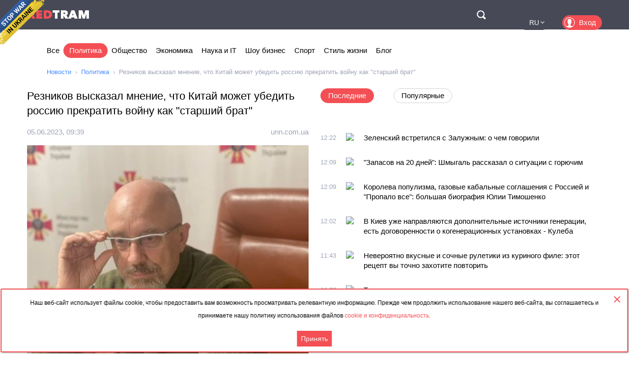

--- FILE ---
content_type: text/html; charset=utf-8
request_url: https://rus.redtram.com/news/politics/614202070/
body_size: 22753
content:
<!DOCTYPE html>
<html lang="ru">
<head>
  <meta charset="utf-8">
      <title>Резников высказал мнение, что Китай может убедить россию прекратить войну как "старший брат" - Redtram</title>
    <meta name="viewport" content="width=device-width, initial-scale=1, maximum-scale=1, user-scalable=no">
  <meta name="theme-color" content="#474956">
      <meta name="description" content="В заключительном слове на форуме по безопасности министр подчеркнул, что одним из главных правил для участника переговоров является распознать главный">
        <link rel="canonical" href="https://rus.redtram.com/news/politics/614202070/">
          
  <link rel="preconnect" href="https://www.google-analytics.com">
  <link rel="preconnect" href="https://stats.g.doubleclick.net">
  <link rel="dns-prefetch" href="https://www.google-analytics.com">
  <link rel="dns-prefetch" href="https://stats.g.doubleclick.net">

  <link href="https://img.redtram.com/favicon.png" rel="shortcut icon">
  <link href="https://img.redtram.com/apple-touch-icon-precomposed.png" rel="apple-touch-icon">

  
  <link rel="stylesheet" href="/news-catalog/public/font-awesome/css/font-awesome.min.css">
  <link rel="stylesheet" href="/news-catalog/public/css/main.css?i=24">
  <script src="/news-catalog/public/js/main.js?i=24"></script>

  
  <script src="//code.jquery.com/jquery-1.12.4.js"></script>
  <script src="//code.jquery.com/ui/1.12.1/jquery-ui.js"></script>

  <script>
      $(function(a) {
        a.datepicker.regional.ru = {
            closeText: "Закрыть",
            prevText: "&#x3c;Пред",
            nextText: "След&#x3e;",
            currentText: "Сегодня",
            monthNames: [ "Январь", "Февраль", "Март", "Апрель", "Май", "Июнь",
                "Июль", "Август", "Сентябрь", "Октябрь", "Ноябрь", "Декабрь" ],
            monthNamesShort: [ "Янв", "Фев", "Мар", "Апр", "Май", "Июн",
                "Июл", "Авг", "Сен", "Окт", "Ноя", "Дек" ],
            dayNames: ["воскресенье", "понедельник", "вторник", "среда", "четверг", "пятница", "суббота"],
            dayNamesShort: ["вск", "пнд", "втр", "срд", "чтв", "птн", "сбт"],
            dayNamesMin: ["Вс", "Пн", "Вт", "Ср", "Чт", "Пт", "Сб"],
            weekHeader: "Нед",
            dateFormat: "dd.mm.yy",
            firstDay: 1,
            isRTL: false,
            showMonthAfterYear: false,
            yearSuffix: ""
        };
        a.datepicker.setDefaults(a.datepicker.regional.ru)
    });
  </script>

  <script>
		(function() {
      document.addEventListener("DOMContentLoaded", (event) => {
        try {
          const Observe = (sel, opt, cb) => {
            const Obs = new MutationObserver((m) => [...m].forEach(cb));
            document.querySelectorAll(sel).forEach(el => Obs.observe(el, opt));
          };

          Observe(".news-lists, #last-news-block", {
            attributesList: ["style"], // Only the "style" attribute
            attributeOldValue: true,   // Report also the oldValue
          }, (m) => {
            m.target.style.height = '';
          });
        } catch (e) {
          console.log(e);
        }
      });
		})();
  </script>

  <script>
    (function() {
        'use strict';
        document.addEventListener("DOMContentLoaded", function(e) {
            $("#datepicker").datepicker({
                firstDay: 1,
                dateFormat: "yy-m-d",
                maxDate: new Date(),
                onSelect: function(date) {
                    window.location.href = '/archive/'+ date +'/';
                }
            });
        });
    })();
  </script>

  <script type="text/javascript">
      var rtvcc = "023df10c5b5b2f94ea078f5f57a81864";
  </script>


</head>
<body>
          
  <div class="container">
          <div class="channel-tg">
        <p rel="noopener nofollow">Наш веб-сайт использует файлы cookie, чтобы предоставить вам возможность просматривать релевантную информацию. Прежде чем продолжить использование нашего веб-сайта, вы соглашаетесь и принимаете нашу политику использования файлов&nbsp;<a href="/cookie-agreement/">cookie и конфиденциальность.</a></p>
        <button id="tg-close" class="acceptCookie">Принять</button>  
        <button id="cookie-close" class="close"></button>
      </div>
    
    <header class="header">
      <div class="wrapper">
        <div id="top-header" class="top-header">
          <div id="menu-toggle" class="hamburger">
            <div class="hamburger-box">
              <div class="hamburger-inner"></div>
            </div>
          </div>
          <a class="logo" href="/">
            <span>Red</span>Tram
          </a>
          <a id="btn-top-search" class="btn-top-search" href="/search/" rel="noopener nofollow">Поиск</a>
        </div>
        <div id="top-nav" class="top-nav">
          <div class="top-nav-wrapper">
                                                  <ul class="top-actions">
              <li>
                <ul class="languages">
                  <li >
                    <a href="https://ua.redtram.com/news/politics/" rel="noopener">UA</a>
                  </li>
                  <li >
                    <a href="https://en.redtram.com/news/politics/" rel="noopener">EN</a>
                  </li>
                  <li >
                    <a href="https://pl.redtram.com/news/politics/" rel="noopener">PL</a>
                  </li>
                  <li >
                    <a href="https://kz.redtram.com/news/politics/" rel="noopener">KZ</a>
                  </li>
                  <li class="active">
                    <a href="https://rus.redtram.com/news/politics/" rel="noopener">RU</a>
                  </li>
                </ul>
              </li>
              <li>
                <a class="btn-login" href="https://markets.redtram.com/" target="_blank" rel="noopener">Вход</a>
              </li>
            </ul>
            <ul class="top-menu">
              <li>
                <a  href="/">Все</a>
              </li>
                              <li>
                  <a class="active"                      href="/news/politics/">Политика</a>
                </li>
                              <li>
                  <a                       href="/news/community/">Общество</a>
                </li>
                              <li>
                  <a                       href="/news/economic-business/">Экономика</a>
                </li>
                              <li>
                  <a                       href="/news/technology/">Наука и IT</a>
                </li>
                              <li>
                  <a                       href="/news/showbiz/">Шоу бизнес</a>
                </li>
                              <li>
                  <a                       href="/news/sport/">Спорт</a>
                </li>
                              <li>
                  <a                       href="/lifestyle/">Стиль жизни</a>
                </li>
                              <li>
                  <a                       href="/blog/">Блог</a>
                </li>
                            <hr class="hr-style">
              <li>
                <a href="/cooperation/" rel="noopener">Сотрудничество</a>
              </li>
              <li>
                <a href="/articles/">Партнёрские материалы</a>
              </li>
              <li>
                <a href="/archive/">Архив</a>
              </li>
              <li>
                <a href="/cooperation/contacts/" rel="noopener">Контакты</a>
              </li>
              <hr class="hr-style">
              <li>
                <a href="/agreement/">Соглашение</a>
              </li>
            </ul>
          </div>
        </div>
        <nav class="top-search">
          <form id="top-search-form" class="top-search-form" action="/search/" hidden>
            <fieldset>
              <input id="top-search-field" class="top-search-field" name="q" value="" placeholder="Поиск..." aria-label="Поиск" autocomplete="off">
              <div id="btn-top-search-close" class="btn-top-search-close"></div>
              <button class="btn-top-search-submit" type="submit">Поиск</button>
            </fieldset>
          </form>
        </nav>
      </div>
    </header>

          <div class="wrapper">
        <nav class="nav-menu">
          <div id="menu-arrow-left" class="menu-arrow left"></div>
          <div id="menu-arrow-right" class="menu-arrow right"></div>
          <div id="menu-wrapper" class="menu-wrapper">
            <ul class="menu">
              <li>
                <a  href="/">Все</a>
              </li>
                              <li>
                  <a class="active" href="/news/politics/">Политика</a>
                </li>
                              <li>
                  <a  href="/news/community/">Общество</a>
                </li>
                              <li>
                  <a  href="/news/economic-business/">Экономика</a>
                </li>
                              <li>
                  <a  href="/news/technology/">Наука и IT</a>
                </li>
                              <li>
                  <a  href="/news/showbiz/">Шоу бизнес</a>
                </li>
                              <li>
                  <a  href="/news/sport/">Спорт</a>
                </li>
                              <li>
                  <a  href="/lifestyle/">Стиль жизни</a>
                </li>
                              <li>
                  <a  href="/blog/">Блог</a>
                </li>
                          </ul>
          </div>
        </nav>
                  <ul class="breadcrumbs">
            <li>
              <a href="/">Новости</a>
            </li>
                          <li>
                                  <a href="/news/politics/">Политика</a>
                              </li>
                          <li>
                                  Резников высказал мнение, что Китай может убедить россию прекратить войну как &quot;старший брат&quot;
                              </li>
                      </ul>
              </div>
    
    <div class="content">
      
  <section>
    <div class="wrapper">
      <div class="grid">
        <div class="col2 news-details">
          <h1>Резников высказал мнение, что Китай может убедить россию прекратить войну как "старший брат"</h1>
          <p class="info">
                        <time class="hidden" data-format="dd.mm.yyyy, HH:MM" data-datetime="1685957943">
              05.06.2023, 12:39
            </time>
                                    <a rel="nofollow" href="/sources/unn.com.ua/">unn.com.ua</a>
                      </p>
          <img class="lazy"
               src="[data-uri]"
               onerror="this.src='/news-catalog/public/img/rt_news_43.jpg'"
               data-src="https://img43-rus.redtram.com/news/614202070.jpg?v=1686576245"
               alt="Резников высказал мнение, что Китай может убедить россию прекратить войну как старший брат">

            <p id="ga-ins" class="center">
                                <!-- intextnews -->
                <adsbygoogle
                  data-client="ca-pub-4783207004366031"
                  data-slot="6516877358"
                  data-width="572"
                  data-height="143">
                </adsbygoogle>
                            </p>

          В заключительном слове на форуме по безопасности министр подчеркнул, что "одним из главных правил" для участника переговоров является "распознать главный интерес сторон конфликта". По его словам, для россии таковыми являются остановить путь Украины к чле

                    <div class="more">
            <a href="https://www.unn.com.ua/ru/news/2030743-reznikov-visloviv-dumku-scho-kitay-mozhe-perekonati-rosiyu-pripiniti-viynu-yak-starshiy-brat"
                            rel="nofollow"
              target="_blank"
              class="full-news-link">Читать полностью&hellip;</a>
          </div>
          
        </div>
        <div class="col2">
          <ul class="news-nav">
            <li id="last-news" class="active">
              Последние            </li>
                          <li id="popular-news">
                Популярные              </li>
                      </ul>
          <div class="news-lists">
            <div id="last-news-block">
              <ul class="last-news-list links">
                                  
                  <li >
                    <article>
                      <div class="content">
                        <div class="info">
                                                    <time class="hidden" data-format="HH:MM" data-datetime="1768566136">
                            14:22
                          </time>
                                                                              <img height="16" width="16" src="https://www.google.com/s2/favicons?domain=ua.news" title="ua.news">
                                                  </div>
                        <p class="title">
                          <a href="/news/politics/622462482/">Зеленский встретился с Залужным: о чем говорили</a>
                        </p>
                      </div>
                    </article>
                  </li>
                                                    
                  <li >
                    <article>
                      <div class="content">
                        <div class="info">
                                                    <time class="hidden" data-format="HH:MM" data-datetime="1768565345">
                            14:09
                          </time>
                                                                              <img height="16" width="16" src="https://www.google.com/s2/favicons?domain=24tv.ua" title="24tv.ua">
                                                  </div>
                        <p class="title">
                          <a href="/news/politics/622462269/">"Запасов на 20 дней": Шмыгаль рассказал о ситуации с горючим</a>
                        </p>
                      </div>
                    </article>
                  </li>
                                                    
                  <li >
                    <article>
                      <div class="content">
                        <div class="info">
                                                    <time class="hidden" data-format="HH:MM" data-datetime="1768565344">
                            14:09
                          </time>
                                                                              <img height="16" width="16" src="https://www.google.com/s2/favicons?domain=24tv.ua" title="24tv.ua">
                                                  </div>
                        <p class="title">
                          <a href="/news/politics/622462266/">Королева популизма, газовые кабальные соглашения с Россией и "Пропало все": большая биография Юлии Тимошенко</a>
                        </p>
                      </div>
                    </article>
                  </li>
                                                    
                  <li >
                    <article>
                      <div class="content">
                        <div class="info">
                                                    <time class="hidden" data-format="HH:MM" data-datetime="1768564923">
                            14:02
                          </time>
                                                                              <img height="16" width="16" src="https://www.google.com/s2/favicons?domain=unn.ua" title="unn.ua">
                                                  </div>
                        <p class="title">
                          <a href="/news/politics/622462175/">В Киев уже направляются дополнительные источники генерации, есть договоренности о когенерационных установках - Кулеба</a>
                        </p>
                      </div>
                    </article>
                  </li>
                                                    
                  <li >
                    <article>
                      <div class="content">
                        <div class="info">
                                                    <time class="hidden" data-format="HH:MM" data-datetime="1768563782">
                            13:43
                          </time>
                                                                              <img height="16" width="16" src="https://www.google.com/s2/favicons?domain=napensii.ua" title="napensii.ua">
                                                  </div>
                        <p class="title">
                          <a href="/lifestyle/622461993/">Невероятно вкусные и сочные рулетики из куриного филе: этот рецепт вы точно захотите повторить</a>
                        </p>
                      </div>
                    </article>
                  </li>
                                                    
                  <li >
                    <article>
                      <div class="content">
                        <div class="info">
                                                    <time class="hidden" data-format="HH:MM" data-datetime="1768562763">
                            13:26
                          </time>
                                                                              <img height="16" width="16" src="https://www.google.com/s2/favicons?domain=unn.ua" title="unn.ua">
                                                  </div>
                        <p class="title">
                          <a href="/news/politics/622461808/">Тимошенко: антикоррупционные органы - это органы политического влияния на высшее руководство в государстве</a>
                        </p>
                      </div>
                    </article>
                  </li>
                                                    
                  <li >
                    <article>
                      <div class="content">
                        <div class="info">
                                                    <time class="hidden" data-format="HH:MM" data-datetime="1768560962">
                            12:56
                          </time>
                                                                              <img height="16" width="16" src="https://www.google.com/s2/favicons?domain=ru.krymr.com" title="ru.krymr.com">
                                                  </div>
                        <p class="title">
                          <a href="/news/politics/622461385/">«Благодарны Чехии за поддержку» – Сибига приветствовал в Киеве президента Павела</a>
                        </p>
                      </div>
                    </article>
                  </li>
                                                    
                  <li >
                    <article>
                      <div class="content">
                        <div class="info">
                                                    <time class="hidden" data-format="HH:MM" data-datetime="1768560253">
                            12:44
                          </time>
                                                                              <img height="16" width="16" src="https://www.google.com/s2/favicons?domain=zi.ua" title="zi.ua">
                                                  </div>
                        <p class="title">
                          <a href="/news/community/622461273/">Зимние каникулы в Украине продлены до 1 февраля: решение МОН</a>
                        </p>
                      </div>
                    </article>
                  </li>
                                                          <li class="center">
                                              <adsbygoogle
                          data-client="ca-pub-4783207004366031"
                          data-slot="7525856637"
                          data-width="320"
                          data-height="100">
                        </adsbygoogle>
                                          </li>
                                                                        
                  <li >
                    <article>
                      <div class="content">
                        <div class="info">
                                                    <time class="hidden" data-format="HH:MM" data-datetime="1768558804">
                            12:20
                          </time>
                                                                              <img height="16" width="16" src="https://www.google.com/s2/favicons?domain=ru.krymr.com" title="ru.krymr.com">
                                                  </div>
                        <p class="title">
                          <a href="/news/politics/622461020/">Лукашенко объявил внезапную проверку Вооруженных сил Беларуси</a>
                        </p>
                      </div>
                    </article>
                  </li>
                                                    
                  <li >
                    <article>
                      <div class="content">
                        <div class="info">
                                                    <time class="hidden" data-format="HH:MM" data-datetime="1768558093">
                            12:08
                          </time>
                                                                              <img height="16" width="16" src="https://www.google.com/s2/favicons?domain=zi.ua" title="zi.ua">
                                                  </div>
                        <p class="title">
                          <a href="/news/community/622460846/">Энергетический кризис: действует режим ЧС, правила комендантского часа изменены</a>
                        </p>
                      </div>
                    </article>
                  </li>
                                                    
                  <li >
                    <article>
                      <div class="content">
                        <div class="info">
                                                    <time class="hidden" data-format="HH:MM" data-datetime="1768557301">
                            11:55
                          </time>
                                                                              <img height="16" width="16" src="https://www.google.com/s2/favicons?domain=napensii.ua" title="napensii.ua">
                                                  </div>
                        <p class="title">
                          <a href="/news/showbiz/622460710/">Вдова Виталия Белоножко призналась, на какие средства живет и какую пенсию получает: «Даже стыдно говорить»</a>
                        </p>
                      </div>
                    </article>
                  </li>
                                                    
                  <li >
                    <article>
                      <div class="content">
                        <div class="info">
                                                    <time class="hidden" data-format="HH:MM" data-datetime="1768556042">
                            11:34
                          </time>
                                                                              <img height="16" width="16" src="https://www.google.com/s2/favicons?domain=rus.azattyq.org" title="rus.azattyq.org">
                                                  </div>
                        <p class="title">
                          <a href="/news/economic-business/622460463/">Новые санкции в отношении российской нефти ударили по НПЗ в Индии и Турции. Но не по заводам в Китае?</a>
                        </p>
                      </div>
                    </article>
                  </li>
                                                    
                  <li >
                    <article>
                      <div class="content">
                        <div class="info">
                                                    <time class="hidden" data-format="HH:MM" data-datetime="1768554547">
                            11:09
                          </time>
                                                                              <img height="16" width="16" src="https://www.google.com/s2/favicons?domain=ru.krymr.com" title="ru.krymr.com">
                                                  </div>
                        <p class="title">
                          <a href="/news/politics/622460120/">«Прекрасный жест»: Трамп получил медаль Нобелевской премии мира от лидера оппозиции Венесуэлы</a>
                        </p>
                      </div>
                    </article>
                  </li>
                                                    
                  <li >
                    <article>
                      <div class="content">
                        <div class="info">
                                                    <time class="hidden" data-format="HH:MM" data-datetime="1768554123">
                            11:02
                          </time>
                                                                              <img height="16" width="16" src="https://www.google.com/s2/favicons?domain=unn.ua" title="unn.ua">
                                                  </div>
                        <p class="title">
                          <a href="/news/politics/622460029/">Дело Юн Сок Ёля: экс-президента Южной Кореи приговорили к 5 годам тюрьмы</a>
                        </p>
                      </div>
                    </article>
                  </li>
                                                    
                  <li >
                    <article>
                      <div class="content">
                        <div class="info">
                                                    <time class="hidden" data-format="HH:MM" data-datetime="1768554123">
                            11:02
                          </time>
                                                                              <img height="16" width="16" src="https://www.google.com/s2/favicons?domain=unn.ua" title="unn.ua">
                                                  </div>
                        <p class="title">
                          <a href="/news/politics/622460027/">Визит Петра Павела в Украину: президент Чехии прибыл в Киев</a>
                        </p>
                      </div>
                    </article>
                  </li>
                                                    
                  <li >
                    <article>
                      <div class="content">
                        <div class="info">
                                                    <time class="hidden" data-format="HH:MM" data-datetime="1768553884">
                            10:58
                          </time>
                                                                              <img height="16" width="16" src="https://www.google.com/s2/favicons?domain=rus.azattyq.org" title="rus.azattyq.org">
                                                  </div>
                        <p class="title">
                          <a href="/news/politics/622459997/">В Южной Корее экс-президента приговорили к пяти годам лишения свободы по делу о воспрепятствовании правосудию</a>
                        </p>
                      </div>
                    </article>
                  </li>
                                                    
                  <li >
                    <article>
                      <div class="content">
                        <div class="info">
                                                    <time class="hidden" data-format="HH:MM" data-datetime="1768553883">
                            10:58
                          </time>
                                                                              <img height="16" width="16" src="https://www.google.com/s2/favicons?domain=rus.azattyq.org" title="rus.azattyq.org">
                                                  </div>
                        <p class="title">
                          <a href="/news/community/622459996/">Житель Казахстана подал иск к депутату мажилиса из-за высказываний в соцсетях</a>
                        </p>
                      </div>
                    </article>
                  </li>
                                                    
                  <li >
                    <article>
                      <div class="content">
                        <div class="info">
                                                    <time class="hidden" data-format="HH:MM" data-datetime="1768549562">
                            09:46
                          </time>
                                                                              <img height="16" width="16" src="https://www.google.com/s2/favicons?domain=rus.azattyq.org" title="rus.azattyq.org">
                                                  </div>
                        <p class="title">
                          <a href="/news/politics/622459294/">Лидер венесуэльской оппозиции Мария Корина Мачадо передала Трампу свою медаль Нобелевской премии мира</a>
                        </p>
                      </div>
                    </article>
                  </li>
                                                                      <li class="reserve hidden"><span>Январь, 15</span></li>
                  
                  <li class="reserve hidden">
                    <article>
                      <div class="content">
                        <div class="info">
                                                    <time class="hidden" data-format="HH:MM" data-datetime="1768477567">
                            13:46
                          </time>
                                                                              <img height="16" width="16" src="https://www.google.com/s2/favicons?domain=napensii.ua" title="napensii.ua">
                                                  </div>
                        <p class="title">
                          <a href="/news/community/622452003/">В Пенсионном фонде предупредили о штрафах: кого из пенсионеров заставят платить</a>
                        </p>
                      </div>
                    </article>
                  </li>
                                                    
                  <li class="reserve hidden">
                    <article>
                      <div class="content">
                        <div class="info">
                                                    <time class="hidden" data-format="HH:MM" data-datetime="1768477083">
                            13:38
                          </time>
                                                                              <img height="16" width="16" src="https://www.google.com/s2/favicons?domain=24tv.ua" title="24tv.ua">
                                                  </div>
                        <p class="title">
                          <a href="/news/politics/622451897/">Сотрудничали с НАБУ: "отдельные лица" помогли разоблачить Тимошенко на взятке</a>
                        </p>
                      </div>
                    </article>
                  </li>
                                                    
                  <li class="reserve hidden">
                    <article>
                      <div class="content">
                        <div class="info">
                                                    <time class="hidden" data-format="HH:MM" data-datetime="1768476965">
                            13:36
                          </time>
                                                                              <img height="16" width="16" src="https://www.google.com/s2/favicons?domain=ru.krymr.com" title="ru.krymr.com">
                                                  </div>
                        <p class="title">
                          <a href="/news/politics/622451880/">РФ высылает сотрудника британского посольства, обвиняемого в работе на спецслужбы</a>
                        </p>
                      </div>
                    </article>
                  </li>
                                                    
                  <li class="reserve hidden">
                    <article>
                      <div class="content">
                        <div class="info">
                                                    <time class="hidden" data-format="HH:MM" data-datetime="1768475827">
                            13:17
                          </time>
                                                                              <img height="16" width="16" src="https://www.google.com/s2/favicons?domain=gurk.kz" title="gurk.kz">
                                                  </div>
                        <p class="title">
                          <a href="/news/politics/622451670/">Премьер-министр посетил ряд предприятий Алматинской области и ознакомился с объемами привлеченных инвестиций</a>
                        </p>
                      </div>
                    </article>
                  </li>
                                                    
                  <li class="reserve hidden">
                    <article>
                      <div class="content">
                        <div class="info">
                                                    <time class="hidden" data-format="HH:MM" data-datetime="1768475762">
                            13:16
                          </time>
                                                                              <img height="16" width="16" src="https://www.google.com/s2/favicons?domain=fraza.com" title="fraza.com">
                                                  </div>
                        <p class="title">
                          <a href="/news/politics/622451659/">Гренландия нужна США для «Золотого купола», иначе ее заберет РФ или Китай, — Трамп</a>
                        </p>
                      </div>
                    </article>
                  </li>
                                                    
                  <li class="reserve hidden">
                    <article>
                      <div class="content">
                        <div class="info">
                                                    <time class="hidden" data-format="HH:MM" data-datetime="1768474742">
                            12:59
                          </time>
                                                                              <img height="16" width="16" src="https://www.google.com/s2/favicons?domain=ru.slovoidilo.ua" title="ru.slovoidilo.ua">
                                                  </div>
                        <p class="title">
                          <a href="/news/politics/622451390/"> Рада не поддержала отмену отсрочки для студентов </a>
                        </p>
                      </div>
                    </article>
                  </li>
                                                    
                  <li class="reserve hidden">
                    <article>
                      <div class="content">
                        <div class="info">
                                                    <time class="hidden" data-format="HH:MM" data-datetime="1768472643">
                            12:24
                          </time>
                                                                              <img height="16" width="16" src="https://www.google.com/s2/favicons?domain=ru.slovoidilo.ua" title="ru.slovoidilo.ua">
                                                  </div>
                        <p class="title">
                          <a href="/news/politics/622450997/"> В Минобороны заявили, что Ермак не обращался ни в один ТЦК после обещания пойти на фронт </a>
                        </p>
                      </div>
                    </article>
                  </li>
                                                    
                  <li class="reserve hidden">
                    <article>
                      <div class="content">
                        <div class="info">
                                                    <time class="hidden" data-format="HH:MM" data-datetime="1768470423">
                            11:47
                          </time>
                                                                              <img height="16" width="16" src="https://www.google.com/s2/favicons?domain=ru.slovoidilo.ua" title="ru.slovoidilo.ua">
                                                  </div>
                        <p class="title">
                          <a href="/news/politics/622450545/"> Кронпринц Ирана Пахлави пообещал признать Израиль и отказаться от ядерной программы </a>
                        </p>
                      </div>
                    </article>
                  </li>
                                                    
                  <li class="reserve hidden">
                    <article>
                      <div class="content">
                        <div class="info">
                                                    <time class="hidden" data-format="HH:MM" data-datetime="1768464793">
                            10:13
                          </time>
                                                                              <img height="16" width="16" src="https://www.google.com/s2/favicons?domain=napensii.ua" title="napensii.ua">
                                                  </div>
                        <p class="title">
                          <a href="/news/community/622449467/">Свет будут выключаться по новым правилам: что означает чрезвычайное положение в энергетике</a>
                        </p>
                      </div>
                    </article>
                  </li>
                                                    
                  <li class="reserve hidden">
                    <article>
                      <div class="content">
                        <div class="info">
                                                    <time class="hidden" data-format="HH:MM" data-datetime="1768457291">
                            08:08
                          </time>
                                                                              <img height="16" width="16" src="https://www.google.com/s2/favicons?domain=novosti-n.org" title="novosti-n.org">
                                                  </div>
                        <p class="title">
                          <a href="/news/politics/622448366/">Стало известно, сколько в Украине военных в СЗЧ и лиц в розыске</a>
                        </p>
                      </div>
                    </article>
                  </li>
                                                                      <li class="reserve hidden"><span>Январь, 14</span></li>
                  
                  <li class="reserve hidden">
                    <article>
                      <div class="content">
                        <div class="info">
                                                    <time class="hidden" data-format="HH:MM" data-datetime="1768397966">
                            15:39
                          </time>
                                                                              <img height="16" width="16" src="https://www.google.com/s2/favicons?domain=ua.news" title="ua.news">
                                                  </div>
                        <p class="title">
                          <a href="/news/politics/622443321/">Трамп снова пугает мир: в Белом доме обсуждают опасный сценарий</a>
                        </p>
                      </div>
                    </article>
                  </li>
                                                    
                  <li class="reserve hidden">
                    <article>
                      <div class="content">
                        <div class="info">
                                                    <time class="hidden" data-format="HH:MM" data-datetime="1768393267">
                            14:21
                          </time>
                                                                              <img height="16" width="16" src="https://www.google.com/s2/favicons?domain=unn.ua" title="unn.ua">
                                                  </div>
                        <p class="title">
                          <a href="/news/politics/622442337/">Умер народный депутат от "Слуги народа" и экс-сценарист Студии "Квартал 95" Александр Кабанов</a>
                        </p>
                      </div>
                    </article>
                  </li>
                                                    
                  <li class="reserve hidden">
                    <article>
                      <div class="content">
                        <div class="info">
                                                    <time class="hidden" data-format="HH:MM" data-datetime="1768393204">
                            14:20
                          </time>
                                                                              <img height="16" width="16" src="https://www.google.com/s2/favicons?domain=24tv.ua" title="24tv.ua">
                                                  </div>
                        <p class="title">
                          <a href="/news/politics/622442315/">Нельзя игнорировать проблему ТЦК, мы предложим системное решение, – Федоров перед назначением</a>
                        </p>
                      </div>
                    </article>
                  </li>
                                                    
                  <li class="reserve hidden">
                    <article>
                      <div class="content">
                        <div class="info">
                                                    <time class="hidden" data-format="HH:MM" data-datetime="1768393203">
                            14:20
                          </time>
                                                                              <img height="16" width="16" src="https://www.google.com/s2/favicons?domain=ru.slovoidilo.ua" title="ru.slovoidilo.ua">
                                                  </div>
                        <p class="title">
                          <a href="/news/politics/622442310/"> Шмыгаля со второй попытки назначили министром энергетики </a>
                        </p>
                      </div>
                    </article>
                  </li>
                                                    
                  <li class="reserve hidden">
                    <article>
                      <div class="content">
                        <div class="info">
                                                    <time class="hidden" data-format="HH:MM" data-datetime="1768391764">
                            13:56
                          </time>
                                                                              <img height="16" width="16" src="https://www.google.com/s2/favicons?domain=zi.ua" title="zi.ua">
                                                  </div>
                        <p class="title">
                          <a href="/news/community/622442057/">Бывший полицейский из Славянска спас двух 9-летних девочек, провалившихся под лед в Польше</a>
                        </p>
                      </div>
                    </article>
                  </li>
                                                    
                  <li class="reserve hidden">
                    <article>
                      <div class="content">
                        <div class="info">
                                                    <time class="hidden" data-format="HH:MM" data-datetime="1768390983">
                            13:43
                          </time>
                                                                              <img height="16" width="16" src="https://www.google.com/s2/favicons?domain=unn.ua" title="unn.ua">
                                                  </div>
                        <p class="title">
                          <a href="/news/politics/622441862/">Юлия Тимошенко с трибуны Верховной Рады заявила о давлении со стороны НАБУ и незаконных обысках</a>
                        </p>
                      </div>
                    </article>
                  </li>
                                                    
                  <li class="reserve hidden">
                    <article>
                      <div class="content">
                        <div class="info">
                                                    <time class="hidden" data-format="HH:MM" data-datetime="1768388885">
                            13:08
                          </time>
                                                                              <img height="16" width="16" src="https://www.google.com/s2/favicons?domain=ru.slovoidilo.ua" title="ru.slovoidilo.ua">
                                                  </div>
                        <p class="title">
                          <a href="/news/politics/622441388/"> Федорова назначили министром обороны </a>
                        </p>
                      </div>
                    </article>
                  </li>
                                                    
                  <li class="reserve hidden">
                    <article>
                      <div class="content">
                        <div class="info">
                                                    <time class="hidden" data-format="HH:MM" data-datetime="1768387516">
                            12:45
                          </time>
                                                                              <img height="16" width="16" src="https://www.google.com/s2/favicons?domain=odessa-life.od.ua" title="odessa-life.od.ua">
                                                  </div>
                        <p class="title">
                          <a href="/news/politics/622441168/">Политическая буря: Юлии Тимошенко вручили подозрение, а в офисе «Батькивщины» всю ночь шли обыски</a>
                        </p>
                      </div>
                    </article>
                  </li>
                                                    
                  <li class="reserve hidden">
                    <article>
                      <div class="content">
                        <div class="info">
                                                    <time class="hidden" data-format="HH:MM" data-datetime="1768385351">
                            12:09
                          </time>
                                                                              <img height="16" width="16" src="https://www.google.com/s2/favicons?domain=odessa-life.od.ua" title="odessa-life.od.ua">
                                                  </div>
                        <p class="title">
                          <a href="/news/politics/622440745/">Схемы на миллионы и «помощь» российским олигархам? Суд заставил СБУ взяться за Кипера</a>
                        </p>
                      </div>
                    </article>
                  </li>
                                                    
                  <li class="reserve hidden">
                    <article>
                      <div class="content">
                        <div class="info">
                                                    <time class="hidden" data-format="HH:MM" data-datetime="1768384870">
                            12:01
                          </time>
                                                                              <img height="16" width="16" src="https://www.google.com/s2/favicons?domain=ru.krymr.com" title="ru.krymr.com">
                                                  </div>
                        <p class="title">
                          <a href="/news/politics/622440582/">НАБУ и САП сообщили о подозрении Юлии Тимошенко. Она назвала это «политическим заказом»</a>
                        </p>
                      </div>
                    </article>
                  </li>
                                                    
                  <li class="reserve hidden">
                    <article>
                      <div class="content">
                        <div class="info">
                                                    <time class="hidden" data-format="HH:MM" data-datetime="1768380842">
                            10:54
                          </time>
                                                                              <img height="16" width="16" src="https://www.google.com/s2/favicons?domain=gordonua.com" title="gordonua.com">
                                                  </div>
                        <p class="title">
                          <a href="/news/politics/622439775/">Тимошенко отреагировала на подозрение во взятке и раскрыла детали обыска </a>
                        </p>
                      </div>
                    </article>
                  </li>
                                                    
                  <li class="reserve hidden">
                    <article>
                      <div class="content">
                        <div class="info">
                                                    <time class="hidden" data-format="HH:MM" data-datetime="1768378685">
                            10:18
                          </time>
                                                                              <img height="16" width="16" src="https://www.google.com/s2/favicons?domain=gordonua.com" title="gordonua.com">
                                                  </div>
                        <p class="title">
                          <a href="/news/politics/622439393/">НАБУ заявило о разоблачении главы фракции Рады. СМИ сообщают, что речь о Юлии Тимошенко </a>
                        </p>
                      </div>
                    </article>
                  </li>
                                                    
                  <li class="reserve hidden">
                    <article>
                      <div class="content">
                        <div class="info">
                                                    <time class="hidden" data-format="HH:MM" data-datetime="1768378682">
                            10:18
                          </time>
                                                                              <img height="16" width="16" src="https://www.google.com/s2/favicons?domain=gordonua.com" title="gordonua.com">
                                                  </div>
                        <p class="title">
                          <a href="/news/politics/622439387/">"В любой момент". Румыния ответила на заявление Санду о готовности к объединению </a>
                        </p>
                      </div>
                    </article>
                  </li>
                                                    
                  <li class="reserve hidden">
                    <article>
                      <div class="content">
                        <div class="info">
                                                    <time class="hidden" data-format="HH:MM" data-datetime="1768376763">
                            09:46
                          </time>
                                                                              <img height="16" width="16" src="https://www.google.com/s2/favicons?domain=rus.azattyq.org" title="rus.azattyq.org">
                                                  </div>
                        <p class="title">
                          <a href="/news/politics/622439024/">«Время волков и шакалов». Как в Центральной Азии реагируют на предложение Соловьева провести «СВО» в регионе</a>
                        </p>
                      </div>
                    </article>
                  </li>
                                                    
                  <li class="reserve hidden">
                    <article>
                      <div class="content">
                        <div class="info">
                                                    <time class="hidden" data-format="HH:MM" data-datetime="1768376643">
                            09:44
                          </time>
                                                                              <img height="16" width="16" src="https://www.google.com/s2/favicons?domain=zi.ua" title="zi.ua">
                                                  </div>
                        <p class="title">
                          <a href="/news/community/622439001/">Как не потерять страховой стаж украинцам, находящимся за границей</a>
                        </p>
                      </div>
                    </article>
                  </li>
                                                    
                  <li class="reserve hidden">
                    <article>
                      <div class="content">
                        <div class="info">
                                                    <time class="hidden" data-format="HH:MM" data-datetime="1768374605">
                            09:10
                          </time>
                                                                              <img height="16" width="16" src="https://www.google.com/s2/favicons?domain=rus.azattyq.org" title="rus.azattyq.org">
                                                  </div>
                        <p class="title">
                          <a href="/news/community/622438686/">Правозащитники: в Иране собираются казнить первого участника протестов</a>
                        </p>
                      </div>
                    </article>
                  </li>
                                                    
                  <li class="reserve hidden">
                    <article>
                      <div class="content">
                        <div class="info">
                                                    <time class="hidden" data-format="HH:MM" data-datetime="1768374605">
                            09:10
                          </time>
                                                                              <img height="16" width="16" src="https://www.google.com/s2/favicons?domain=rus.azattyq.org" title="rus.azattyq.org">
                                                  </div>
                        <p class="title">
                          <a href="/news/community/622438684/">На российского комментатора могут завести дело из-за оскорбления юных хоккеистов из Казахстана</a>
                        </p>
                      </div>
                    </article>
                  </li>
                                                    
                  <li class="reserve hidden">
                    <article>
                      <div class="content">
                        <div class="info">
                                                    <time class="hidden" data-format="HH:MM" data-datetime="1768365963">
                            06:46
                          </time>
                                                                              <img height="16" width="16" src="https://www.google.com/s2/favicons?domain=rus.azattyq.org" title="rus.azattyq.org">
                                                  </div>
                        <p class="title">
                          <a href="/news/community/622437888/">Казахстанцам запретили тратить пенсионные накопления на лечение</a>
                        </p>
                      </div>
                    </article>
                  </li>
                                                                      <li class="reserve hidden"><span>Январь, 13</span></li>
                  
                  <li class="reserve hidden">
                    <article>
                      <div class="content">
                        <div class="info">
                                                    <time class="hidden" data-format="HH:MM" data-datetime="1768305183">
                            13:53
                          </time>
                                                                              <img height="16" width="16" src="https://www.google.com/s2/favicons?domain=24tv.ua" title="24tv.ua">
                                                  </div>
                        <p class="title">
                          <a href="/news/politics/622431803/">Рада уволила Дениса Шмыгаля с должности министра обороны</a>
                        </p>
                      </div>
                    </article>
                  </li>
                                                    
                  <li class="reserve hidden">
                    <article>
                      <div class="content">
                        <div class="info">
                                                    <time class="hidden" data-format="HH:MM" data-datetime="1768304105">
                            13:35
                          </time>
                                                                              <img height="16" width="16" src="https://www.google.com/s2/favicons?domain=unn.ua" title="unn.ua">
                                                  </div>
                        <p class="title">
                          <a href="/news/politics/622431637/">Глава МИД Германии не ожидает военных действий США в отношении Гренландии после встречи с Рубио</a>
                        </p>
                      </div>
                    </article>
                  </li>
                                                    
                  <li class="reserve hidden">
                    <article>
                      <div class="content">
                        <div class="info">
                                                    <time class="hidden" data-format="HH:MM" data-datetime="1768303803">
                            13:30
                          </time>
                                                                              <img height="16" width="16" src="https://www.google.com/s2/favicons?domain=napensii.ua" title="napensii.ua">
                                                  </div>
                        <p class="title">
                          <a href="/news/community/622431597/">Не учителя и не медики: одна из категорий работников будет получать специальные надбавки к зарплатам</a>
                        </p>
                      </div>
                    </article>
                  </li>
                                                    
                  <li class="reserve hidden">
                    <article>
                      <div class="content">
                        <div class="info">
                                                    <time class="hidden" data-format="HH:MM" data-datetime="1768299729">
                            12:22
                          </time>
                                                                              <img height="16" width="16" src="https://www.google.com/s2/favicons?domain=novosti-n.org" title="novosti-n.org">
                                                  </div>
                        <p class="title">
                          <a href="/news/politics/622430821/">США заявили о «опасной эскалации» войны после удара России по Украине «Орешником»</a>
                        </p>
                      </div>
                    </article>
                  </li>
                                                    
                  <li class="reserve hidden">
                    <article>
                      <div class="content">
                        <div class="info">
                                                    <time class="hidden" data-format="HH:MM" data-datetime="1768299668">
                            12:21
                          </time>
                                                                              <img height="16" width="16" src="https://www.google.com/s2/favicons?domain=fraza.com" title="fraza.com">
                                                  </div>
                        <p class="title">
                          <a href="/news/politics/622430802/">В Британии назвали условие, при котором отправят войска в Украину</a>
                        </p>
                      </div>
                    </article>
                  </li>
                                                    
                  <li class="reserve hidden">
                    <article>
                      <div class="content">
                        <div class="info">
                                                    <time class="hidden" data-format="HH:MM" data-datetime="1768297503">
                            11:45
                          </time>
                                                                              <img height="16" width="16" src="https://www.google.com/s2/favicons?domain=fraza.com" title="fraza.com">
                                                  </div>
                        <p class="title">
                          <a href="/news/politics/622430337/">В Конгресс США внесли законопроект об «аннексии Гренландии»</a>
                        </p>
                      </div>
                    </article>
                  </li>
                                                    
                  <li class="reserve hidden">
                    <article>
                      <div class="content">
                        <div class="info">
                                                    <time class="hidden" data-format="HH:MM" data-datetime="1768296723">
                            11:32
                          </time>
                                                                              <img height="16" width="16" src="https://www.google.com/s2/favicons?domain=zi.ua" title="zi.ua">
                                                  </div>
                        <p class="title">
                          <a href="/news/community/622430201/">Получить компенсацию за поврежденное жилье станет проще: новые правила «єВідновлення»</a>
                        </p>
                      </div>
                    </article>
                  </li>
                                                    
                  <li class="reserve hidden">
                    <article>
                      <div class="content">
                        <div class="info">
                                                    <time class="hidden" data-format="HH:MM" data-datetime="1768293603">
                            10:40
                          </time>
                                                                              <img height="16" width="16" src="https://www.google.com/s2/favicons?domain=unn.ua" title="unn.ua">
                                                  </div>
                        <p class="title">
                          <a href="/news/politics/622429596/">Профильный комитет Рады со второй попытки поддержал увольнение Малюка с должности главы СБУ</a>
                        </p>
                      </div>
                    </article>
                  </li>
                                                    
                  <li class="reserve hidden">
                    <article>
                      <div class="content">
                        <div class="info">
                                                    <time class="hidden" data-format="HH:MM" data-datetime="1768292342">
                            10:19
                          </time>
                                                                              <img height="16" width="16" src="https://www.google.com/s2/favicons?domain=gordonua.com" title="gordonua.com">
                                                  </div>
                        <p class="title">
                          <a href="/news/politics/622429337/">Трамп склоняется к ударам по Ирану, но оставляет открытой возможность дипломатии – Axios </a>
                        </p>
                      </div>
                    </article>
                  </li>
                                                    
                  <li class="reserve hidden">
                    <article>
                      <div class="content">
                        <div class="info">
                                                    <time class="hidden" data-format="HH:MM" data-datetime="1768289404">
                            09:30
                          </time>
                                                                              <img height="16" width="16" src="https://www.google.com/s2/favicons?domain=unn.ua" title="unn.ua">
                                                  </div>
                        <p class="title">
                          <a href="/news/politics/622428807/">Удар рф "Орешником" по Украине: США в ООН обвинили россию в "опасной и непонятной эскалации" войны</a>
                        </p>
                      </div>
                    </article>
                  </li>
                                                    
                  <li class="reserve hidden">
                    <article>
                      <div class="content">
                        <div class="info">
                                                    <time class="hidden" data-format="HH:MM" data-datetime="1768288622">
                            09:17
                          </time>
                                                                              <img height="16" width="16" src="https://www.google.com/s2/favicons?domain=rus.azattyq.org" title="rus.azattyq.org">
                                                  </div>
                        <p class="title">
                          <a href="/news/politics/622428696/">«Курс на ужесточение». США вводят визовый залог для граждан Центральной Азии: что это означает</a>
                        </p>
                      </div>
                    </article>
                  </li>
                                                    
                  <li class="reserve hidden">
                    <article>
                      <div class="content">
                        <div class="info">
                                                    <time class="hidden" data-format="HH:MM" data-datetime="1768282507">
                            07:35
                          </time>
                                                                              <img height="16" width="16" src="https://www.google.com/s2/favicons?domain=napensii.ua" title="napensii.ua">
                                                  </div>
                        <p class="title">
                          <a href="/lifestyle/622427988/">Морозы и снегопады: на какие вызовы «скорая медицинская помощь» не приедет</a>
                        </p>
                      </div>
                    </article>
                  </li>
                                                    
                  <li class="reserve hidden">
                    <article>
                      <div class="content">
                        <div class="info">
                                                    <time class="hidden" data-format="HH:MM" data-datetime="1768280345">
                            06:59
                          </time>
                                                                              <img height="16" width="16" src="https://www.google.com/s2/favicons?domain=napensii.ua" title="napensii.ua">
                                                  </div>
                        <p class="title">
                          <a href="/news/community/622427813/">Льготы или субсидии: что выбрать в 2026 году для оплаты коммуналки</a>
                        </p>
                      </div>
                    </article>
                  </li>
                                                    
                  <li class="reserve hidden">
                    <article>
                      <div class="content">
                        <div class="info">
                                                    <time class="hidden" data-format="HH:MM" data-datetime="1768279863">
                            06:51
                          </time>
                                                                              <img height="16" width="16" src="https://www.google.com/s2/favicons?domain=rus.azattyq.org" title="rus.azattyq.org">
                                                  </div>
                        <p class="title">
                          <a href="/news/community/622427794/">В Кыргызстане на два месяца водворили под стражу экс-депутата парламента – по подозрению в мошенничестве</a>
                        </p>
                      </div>
                    </article>
                  </li>
                                                    
                  <li class="reserve hidden">
                    <article>
                      <div class="content">
                        <div class="info">
                                                    <time class="hidden" data-format="HH:MM" data-datetime="1768279863">
                            06:51
                          </time>
                                                                              <img height="16" width="16" src="https://www.google.com/s2/favicons?domain=rus.azattyq.org" title="rus.azattyq.org">
                                                  </div>
                        <p class="title">
                          <a href="/news/politics/622427795/">Посла России вызвали в МИД Армении из-за заявлений пропагандиста Владимира Соловьева</a>
                        </p>
                      </div>
                    </article>
                  </li>
                                                    
                  <li class="reserve hidden">
                    <article>
                      <div class="content">
                        <div class="info">
                                                    <time class="hidden" data-format="HH:MM" data-datetime="1768277703">
                            06:15
                          </time>
                                                                              <img height="16" width="16" src="https://www.google.com/s2/favicons?domain=rus.azattyq.org" title="rus.azattyq.org">
                                                  </div>
                        <p class="title">
                          <a href="/news/community/622427717/">Bloomberg: в 2025 году от ударов РФ погибли около 2400 мирных украинцев</a>
                        </p>
                      </div>
                    </article>
                  </li>
                                                                      <li class="reserve hidden"><span>Январь, 12</span></li>
                  
                  <li class="reserve hidden">
                    <article>
                      <div class="content">
                        <div class="info">
                                                    <time class="hidden" data-format="HH:MM" data-datetime="1768220562">
                            14:22
                          </time>
                                                                              <img height="16" width="16" src="https://www.google.com/s2/favicons?domain=enovosty.com" title="enovosty.com">
                                                  </div>
                        <p class="title">
                          <a href="/news/politics/622422231/">"Мне нравится НАТО": Трамп ответил, планируют ли США выход из Альянса</a>
                        </p>
                      </div>
                    </article>
                  </li>
                                                    
                  <li class="reserve hidden">
                    <article>
                      <div class="content">
                        <div class="info">
                                                    <time class="hidden" data-format="HH:MM" data-datetime="1768219947">
                            14:12
                          </time>
                                                                              <img height="16" width="16" src="https://www.google.com/s2/favicons?domain=mig.com.ua" title="mig.com.ua">
                                                  </div>
                        <p class="title">
                          <a href="/news/politics/622422050/">Норвегия объявила новый пакет помощи Украине на 400 млн долларов: куда пойдут средства</a>
                        </p>
                      </div>
                    </article>
                  </li>
                                                    
                  <li class="reserve hidden">
                    <article>
                      <div class="content">
                        <div class="info">
                                                    <time class="hidden" data-format="HH:MM" data-datetime="1768217547">
                            13:32
                          </time>
                                                                              <img height="16" width="16" src="https://www.google.com/s2/favicons?domain=mig.com.ua" title="mig.com.ua">
                                                  </div>
                        <p class="title">
                          <a href="/news/politics/622421606/">Зеленский неожиданно обратился к Раде</a>
                        </p>
                      </div>
                    </article>
                  </li>
                                                    
                  <li class="reserve hidden">
                    <article>
                      <div class="content">
                        <div class="info">
                                                    <time class="hidden" data-format="HH:MM" data-datetime="1768216624">
                            13:17
                          </time>
                                                                              <img height="16" width="16" src="https://www.google.com/s2/favicons?domain=unn.ua" title="unn.ua">
                                                  </div>
                        <p class="title">
                          <a href="/news/politics/622421414/">Бывший министр юстиции Польши Збигнев Зёбро получил убежище в Венгрии: в чем его обвиняют дома</a>
                        </p>
                      </div>
                    </article>
                  </li>
                                                    
                  <li class="reserve hidden">
                    <article>
                      <div class="content">
                        <div class="info">
                                                    <time class="hidden" data-format="HH:MM" data-datetime="1768215903">
                            13:05
                          </time>
                                                                              <img height="16" width="16" src="https://www.google.com/s2/favicons?domain=ru.krymr.com" title="ru.krymr.com">
                                                  </div>
                        <p class="title">
                          <a href="/news/politics/622421207/">Зеленский внес в Раду законопроекты о продлении военного положения и мобилизации в Украине</a>
                        </p>
                      </div>
                    </article>
                  </li>
                                                    
                  <li class="reserve hidden">
                    <article>
                      <div class="content">
                        <div class="info">
                                                    <time class="hidden" data-format="HH:MM" data-datetime="1768215902">
                            13:05
                          </time>
                                                                              <img height="16" width="16" src="https://www.google.com/s2/favicons?domain=fraza.com" title="fraza.com">
                                                  </div>
                        <p class="title">
                          <a href="/news/politics/622421206/">Трамп выступил с новыми угрозами Кубе</a>
                        </p>
                      </div>
                    </article>
                  </li>
                                                    
                  <li class="reserve hidden">
                    <article>
                      <div class="content">
                        <div class="info">
                                                    <time class="hidden" data-format="HH:MM" data-datetime="1768211462">
                            11:51
                          </time>
                                                                              <img height="16" width="16" src="https://www.google.com/s2/favicons?domain=napensii.ua" title="napensii.ua">
                                                  </div>
                        <p class="title">
                          <a href="/news/community/622420297/">Пенсионеры могут не платить за коммуналку: кому это позволено</a>
                        </p>
                      </div>
                    </article>
                  </li>
                                                    
                  <li class="reserve hidden">
                    <article>
                      <div class="content">
                        <div class="info">
                                                    <time class="hidden" data-format="HH:MM" data-datetime="1768210803">
                            11:40
                          </time>
                                                                              <img height="16" width="16" src="https://www.google.com/s2/favicons?domain=ru.slovoidilo.ua" title="ru.slovoidilo.ua">
                                                  </div>
                        <p class="title">
                          <a href="/news/politics/622420192/"> В ЕС пригрозили Ирану ужесточением санкций за жестокое подавление протестов </a>
                        </p>
                      </div>
                    </article>
                  </li>
                                                    
                  <li class="reserve hidden">
                    <article>
                      <div class="content">
                        <div class="info">
                                                    <time class="hidden" data-format="HH:MM" data-datetime="1768209486">
                            11:18
                          </time>
                                                                              <img height="16" width="16" src="https://www.google.com/s2/favicons?domain=ru.krymr.com" title="ru.krymr.com">
                                                  </div>
                        <p class="title">
                          <a href="/news/politics/622419998/">Европейские миротворцы для Украины: кто из союзников поддержит инициативу Парижа и Лондона?</a>
                        </p>
                      </div>
                    </article>
                  </li>
                                                    
                  <li class="reserve hidden">
                    <article>
                      <div class="content">
                        <div class="info">
                                                    <time class="hidden" data-format="HH:MM" data-datetime="1768208833">
                            11:07
                          </time>
                                                                              <img height="16" width="16" src="https://www.google.com/s2/favicons?domain=sovanews.tv" title="sovanews.tv">
                                                  </div>
                        <p class="title">
                          <a href="/news/politics/622419819/">ГУР: у лидера Чечни Рамзана Кадырова отказали почки</a>
                        </p>
                      </div>
                    </article>
                  </li>
                                                    
                  <li class="reserve hidden">
                    <article>
                      <div class="content">
                        <div class="info">
                                                    <time class="hidden" data-format="HH:MM" data-datetime="1768208043">
                            10:54
                          </time>
                                                                              <img height="16" width="16" src="https://www.google.com/s2/favicons?domain=gordonua.com" title="gordonua.com">
                                                  </div>
                        <p class="title">
                          <a href="/news/politics/622419688/">Кулеба о встрече с Зеленским: Такого президента я уже не видел </a>
                        </p>
                      </div>
                    </article>
                  </li>
                                                    
                  <li class="reserve hidden">
                    <article>
                      <div class="content">
                        <div class="info">
                                                    <time class="hidden" data-format="HH:MM" data-datetime="1768202523">
                            09:22
                          </time>
                                                                              <img height="16" width="16" src="https://www.google.com/s2/favicons?domain=novosti-n.org" title="novosti-n.org">
                                                  </div>
                        <p class="title">
                          <a href="/news/politics/622418786/">Путин не добился успехов в войне, элита может склонить его к переговорам, - WSJ</a>
                        </p>
                      </div>
                    </article>
                  </li>
                                                                      <li class="reserve hidden"><span>Январь, 10</span></li>
                  
                  <li class="reserve hidden">
                    <article>
                      <div class="content">
                        <div class="info">
                                                    <time class="hidden" data-format="HH:MM" data-datetime="1768010524">
                            04:02
                          </time>
                                                                              <img height="16" width="16" src="https://www.google.com/s2/favicons?domain=gazeta.ua" title="gazeta.ua">
                                                  </div>
                        <p class="title">
                          <a href="/news/politics/622405412/">Трамп ответил на вопрос о захвате Путина по примеру Мадуро</a>
                        </p>
                      </div>
                    </article>
                  </li>
                                                                      <li class="reserve hidden"><span>Январь, 09</span></li>
                  
                  <li class="reserve hidden">
                    <article>
                      <div class="content">
                        <div class="info">
                                                    <time class="hidden" data-format="HH:MM" data-datetime="1767952326">
                            11:52
                          </time>
                                                                              <img height="16" width="16" src="https://www.google.com/s2/favicons?domain=napensii.ua" title="napensii.ua">
                                                  </div>
                        <p class="title">
                          <a href="/news/politics/622398475/">По 2000 гривен каждому от государства на Укрпочте: что известно о новой выплате</a>
                        </p>
                      </div>
                    </article>
                  </li>
                                                                      <li class="reserve hidden"><span>Декабрь, 15</span></li>
                  
                  <li class="reserve hidden">
                    <article>
                      <div class="content">
                        <div class="info">
                                                    <time class="hidden" data-format="HH:MM" data-datetime="1765801253">
                            14:20
                          </time>
                                                                              <img height="16" width="16" src="https://www.google.com/s2/favicons?domain=apsny.ge" title="apsny.ge">
                                                  </div>
                        <p class="title">
                          <a href="/news/politics/622190236/">Что означает новая стратегия нацбезопасности США для свободного мира</a>
                        </p>
                      </div>
                    </article>
                  </li>
                                                </ul>
                              <div class="more">
                  <span class="btn-more"
                        data-section="last-news-list"
                        data-show-count="5">
                    Больше новостей                  </span>
                </div>
                          </div>
            <div id="popular-news-block" class="invisible">
              <ul class="popular-news-list links">
                                                  <li >
                    <article>
                      <div class="content">
                        <div class="info">
                                                    <time class="hidden" data-format="HH:MM" data-datetime="1681211582">
                            14:13
                          </time>
                                                                              <img height="16" width="16" src="https://www.google.com/s2/favicons?domain=gordonua.com" title="gordonua.com">
                                                  </div>
                        <p class="title">
                          <a href="/lifestyle/613739396/">Вкусный салат из пекинской капусты, яиц и свежих огурцов. Простой рецепт</a>
                        </p>
                      </div>
                    </article>
                  </li>
                                                    <li >
                    <article>
                      <div class="content">
                        <div class="info">
                                                    <time class="hidden" data-format="HH:MM" data-datetime="1681255805">
                            02:30
                          </time>
                                                                              <img height="16" width="16" src="https://www.google.com/s2/favicons?domain=uainfo.org" title="uainfo.org">
                                                  </div>
                        <p class="title">
                          <a href="/news/technology/613745181/">Ученые неожиданно обнаружили, что мозг лжет о том, что видят глаза: как это происходит</a>
                        </p>
                      </div>
                    </article>
                  </li>
                                                    <li >
                    <article>
                      <div class="content">
                        <div class="info">
                                                    <time class="hidden" data-format="HH:MM" data-datetime="1681212349">
                            14:25
                          </time>
                                                                              <img height="16" width="16" src="https://www.google.com/s2/favicons?domain=napensii.ua" title="napensii.ua">
                                                  </div>
                        <p class="title">
                          <a href="/lifestyle/613739459/">Как приготовить вкусную и красивую творожную пасху? Просто добавьте один ингридиент</a>
                        </p>
                      </div>
                    </article>
                  </li>
                                                    <li >
                    <article>
                      <div class="content">
                        <div class="info">
                                                    <time class="hidden" data-format="HH:MM" data-datetime="1681121523">
                            13:12
                          </time>
                                                                              <img height="16" width="16" src="https://www.google.com/s2/favicons?domain=gordonua.com" title="gordonua.com">
                                                  </div>
                        <p class="title">
                          <a href="/news/showbiz/613729972/">Мишина показала живот на зеркальном селфи-снимке. Фото</a>
                        </p>
                      </div>
                    </article>
                  </li>
                                                    <li >
                    <article>
                      <div class="content">
                        <div class="info">
                                                    <time class="hidden" data-format="HH:MM" data-datetime="1681211582">
                            14:13
                          </time>
                                                                              <img height="16" width="16" src="https://www.google.com/s2/favicons?domain=gordonua.com" title="gordonua.com">
                                                  </div>
                        <p class="title">
                          <a href="/lifestyle/613739398/">Как можно использовать масло из рыбных консервов. Лайфхак</a>
                        </p>
                      </div>
                    </article>
                  </li>
                                                    <li >
                    <article>
                      <div class="content">
                        <div class="info">
                                                    <time class="hidden" data-format="HH:MM" data-datetime="1681282144">
                            09:49
                          </time>
                                                                              <img height="16" width="16" src="https://www.google.com/s2/favicons?domain=newsyou.info" title="newsyou.info">
                                                  </div>
                        <p class="title">
                          <a href="/news/community/613746270/">Российские пропагандисты выдают Санкт-Петербург за "восстановленный" Мариуполь</a>
                        </p>
                      </div>
                    </article>
                  </li>
                                                    <li >
                    <article>
                      <div class="content">
                        <div class="info">
                                                    <time class="hidden" data-format="HH:MM" data-datetime="1680114665">
                            21:31
                          </time>
                                                                              <img height="16" width="16" src="https://www.google.com/s2/favicons?domain=www.unn.com.ua" title="www.unn.com.ua">
                                                  </div>
                        <p class="title">
                          <a href="/news/politics/613632785/">Маляр озвучила соотношение потерь Украины и россии</a>
                        </p>
                      </div>
                    </article>
                  </li>
                                                    <li >
                    <article>
                      <div class="content">
                        <div class="info">
                                                    <time class="hidden" data-format="HH:MM" data-datetime="1681195982">
                            09:53
                          </time>
                                                                              <img height="16" width="16" src="https://www.google.com/s2/favicons?domain=newsyou.info" title="newsyou.info">
                                                  </div>
                        <p class="title">
                          <a href="/news/technology/613736743/">Пассажир самолета США зафиксировал НЛО</a>
                        </p>
                      </div>
                    </article>
                  </li>
                                                          <li class="center">
                                              <adsbygoogle
                          data-client="ca-pub-4783207004366031"
                          data-slot="7525856637"
                          data-width="320"
                          data-height="100">
                        </adsbygoogle>
                                          </li>
                                                                        <li >
                    <article>
                      <div class="content">
                        <div class="info">
                                                    <time class="hidden" data-format="HH:MM" data-datetime="1681146963">
                            20:16
                          </time>
                                                                              <img height="16" width="16" src="https://www.google.com/s2/favicons?domain=uainfo.org" title="uainfo.org">
                                                  </div>
                        <p class="title">
                          <a href="/news/community/613733809/">Из плена РФ вернулась Валерия "Нава" Карпиленко, которая на "Азовстали" вышла замуж и потеряла любимого. ФОТО, ВИДЕО</a>
                        </p>
                      </div>
                    </article>
                  </li>
                                                    <li >
                    <article>
                      <div class="content">
                        <div class="info">
                                                    <time class="hidden" data-format="HH:MM" data-datetime="1681169282">
                            02:28
                          </time>
                                                                              <img height="16" width="16" src="https://www.google.com/s2/favicons?domain=uainfo.org" title="uainfo.org">
                                                  </div>
                        <p class="title">
                          <a href="/news/showbiz/613735478/">Позировала обнаженной. Холли Берри взбудоражила Сеть откровенным фото</a>
                        </p>
                      </div>
                    </article>
                  </li>
                                                    <li >
                    <article>
                      <div class="content">
                        <div class="info">
                                                    <time class="hidden" data-format="HH:MM" data-datetime="1681226223">
                            18:17
                          </time>
                                                                              <img height="16" width="16" src="https://www.google.com/s2/favicons?domain=gordonua.com" title="gordonua.com">
                                                  </div>
                        <p class="title">
                          <a href="/news/politics/613742514/">Россия созвала заседание Совбеза ООН об "опасности" экспорта оружия, в ответ ее призвали прекратить войну в Украине</a>
                        </p>
                      </div>
                    </article>
                  </li>
                                                    <li >
                    <article>
                      <div class="content">
                        <div class="info">
                                                    <time class="hidden" data-format="HH:MM" data-datetime="1679547422">
                            06:57
                          </time>
                                                                              <img height="16" width="16" src="https://www.google.com/s2/favicons?domain=newsyou.info" title="newsyou.info">
                                                  </div>
                        <p class="title">
                          <a href="/news/community/613578548/">Женщина, которая "не хотела уезжать из Крыма", показала свою жизнь в российской тундре (видео)</a>
                        </p>
                      </div>
                    </article>
                  </li>
                                                    <li >
                    <article>
                      <div class="content">
                        <div class="info">
                                                    <time class="hidden" data-format="HH:MM" data-datetime="1681212355">
                            14:25
                          </time>
                                                                              <img height="16" width="16" src="https://www.google.com/s2/favicons?domain=napensii.ua" title="napensii.ua">
                                                  </div>
                        <p class="title">
                          <a href="/news/economic-business/613739464/">Хорошая новость для пенсионеров: Кабмин принял важное решение о пенсионных удостоверениях</a>
                        </p>
                      </div>
                    </article>
                  </li>
                                                    <li >
                    <article>
                      <div class="content">
                        <div class="info">
                                                    <time class="hidden" data-format="HH:MM" data-datetime="1680860644">
                            12:44
                          </time>
                                                                              <img height="16" width="16" src="https://www.google.com/s2/favicons?domain=www.unn.com.ua" title="www.unn.com.ua">
                                                  </div>
                        <p class="title">
                          <a href="/news/politics/613708231/">Китай сделал новое заявление о войне рф против Украины: работает для переговоров о мире</a>
                        </p>
                      </div>
                    </article>
                  </li>
                                                    <li >
                    <article>
                      <div class="content">
                        <div class="info">
                                                    <time class="hidden" data-format="HH:MM" data-datetime="1681177446">
                            04:44
                          </time>
                                                                              <img height="16" width="16" src="https://www.google.com/s2/favicons?domain=www.unn.com.ua" title="www.unn.com.ua">
                                                  </div>
                        <p class="title">
                          <a href="/news/economic-business/613735713/">Из-за санкций российский "Аэрофлот" впервые в истории был вынужден отправить самолет на ремонт в Иран</a>
                        </p>
                      </div>
                    </article>
                  </li>
                                                    <li >
                    <article>
                      <div class="content">
                        <div class="info">
                                                    <time class="hidden" data-format="HH:MM" data-datetime="1681274165">
                            07:36
                          </time>
                                                                              <img height="16" width="16" src="https://www.google.com/s2/favicons?domain=uainfo.org" title="uainfo.org">
                                                  </div>
                        <p class="title">
                          <a href="/news/politics/613745843/">Глава Пентагона оценил шансы Украины на успешное контрнаступление</a>
                        </p>
                      </div>
                    </article>
                  </li>
                                                    <li >
                    <article>
                      <div class="content">
                        <div class="info">
                                                    <time class="hidden" data-format="HH:MM" data-datetime="1681121523">
                            13:12
                          </time>
                                                                              <img height="16" width="16" src="https://www.google.com/s2/favicons?domain=gordonua.com" title="gordonua.com">
                                                  </div>
                        <p class="title">
                          <a href="/lifestyle/613729973/">Как варить яйца на Пасху, чтобы они не потрескались</a>
                        </p>
                      </div>
                    </article>
                  </li>
                                                    <li >
                    <article>
                      <div class="content">
                        <div class="info">
                                                    <time class="hidden" data-format="HH:MM" data-datetime="1681242842">
                            22:54
                          </time>
                                                                              <img height="16" width="16" src="https://www.google.com/s2/favicons?domain=www.apsny.ge" title="www.apsny.ge">
                                                  </div>
                        <p class="title">
                          <a href="/news/community/613744403/">Между Азербайджаном и Арменией произошло вооруженное столкновение</a>
                        </p>
                      </div>
                    </article>
                  </li>
                                                    <li class="reserve hidden">
                    <article>
                      <div class="content">
                        <div class="info">
                                                    <time class="hidden" data-format="HH:MM" data-datetime="1681233482">
                            20:18
                          </time>
                                                                              <img height="16" width="16" src="https://www.google.com/s2/favicons?domain=www.apsny.ge" title="www.apsny.ge">
                                                  </div>
                        <p class="title">
                          <a href="/news/community/613743244/">Родственники армянских пленных перекрыли дорогу, ведущую к границе с Грузией</a>
                        </p>
                      </div>
                    </article>
                  </li>
                                                    <li class="reserve hidden">
                    <article>
                      <div class="content">
                        <div class="info">
                                                    <time class="hidden" data-format="HH:MM" data-datetime="1680651127">
                            02:32
                          </time>
                                                                              <img height="16" width="16" src="https://www.google.com/s2/favicons?domain=uainfo.org" title="uainfo.org">
                                                  </div>
                        <p class="title">
                          <a href="/news/showbiz/613685437/">Модель появилась на дорожке с обнаженной грудью: интересная деталь</a>
                        </p>
                      </div>
                    </article>
                  </li>
                                                    <li class="reserve hidden">
                    <article>
                      <div class="content">
                        <div class="info">
                                                    <time class="hidden" data-format="HH:MM" data-datetime="1679316622">
                            14:50
                          </time>
                                                                              <img height="16" width="16" src="https://www.google.com/s2/favicons?domain=napensii.ua" title="napensii.ua">
                                                  </div>
                        <p class="title">
                          <a href="/news/community/613558208/">В Украине возобновлена регистрация на получение 6600 гривен помощи: как получить</a>
                        </p>
                      </div>
                    </article>
                  </li>
                                                    <li class="reserve hidden">
                    <article>
                      <div class="content">
                        <div class="info">
                                                    <time class="hidden" data-format="HH:MM" data-datetime="1680409502">
                            07:25
                          </time>
                                                                              <img height="16" width="16" src="https://www.google.com/s2/favicons?domain=uainfo.org" title="uainfo.org">
                                                  </div>
                        <p class="title">
                          <a href="/news/politics/613660483/">Кадыров болен, Путин готовится к его смерти – эксдепутат Госдумы</a>
                        </p>
                      </div>
                    </article>
                  </li>
                                                    <li class="reserve hidden">
                    <article>
                      <div class="content">
                        <div class="info">
                                                    <time class="hidden" data-format="HH:MM" data-datetime="1681168391">
                            02:13
                          </time>
                                                                              <img height="16" width="16" src="https://www.google.com/s2/favicons?domain=www.unn.com.ua" title="www.unn.com.ua">
                                                  </div>
                        <p class="title">
                          <a href="/news/politics/613735204/">Зеленский ввел в состав Ставки главнокомандующего Камышина</a>
                        </p>
                      </div>
                    </article>
                  </li>
                                                </ul>
                              <div class="more">
                  <span class="btn-more"
                        data-section="popular-news-list"
                        data-show-count="5">
                    Больше новостей                  </span>
                </div>
                          </div>
          </div>
          <div class="news-history">
            <h2 class="center">
              Новости по дням            </h2>
            <div id="news-calendar" class="grid b-calendar">
              <div class="col2 date-now">
                Сегодня,<br>
                <span id="today">16 января 2026</span>
              </div>
              <div class="col2">
                <div id="datepicker"></div>
              </div>
            </div>
          </div>
        </div>
      </div>
    </div>
  </section>
  <section class="s-other">
    <div class="wrapper">
      <h2 class="center">Новости по теме</h2>
      <div class="grid">
        <div class="col1">
          <ul class="teasers t1">
                          <li >
                <article>
                  <div class="media">
                    <a href="/news/politics/622462482/">
                      <img class="lazy"
                           src="[data-uri]"
                           onerror="this.src='/news-catalog/public/img/rt_news_43.jpg'"
                           data-src="https://img43-rus.redtram.com/news/622462482.jpg?v=1768566247"
                           alt="Зеленский встретился с Залужным: о чем говорили">
                    </a>
                  </div>
                  <div class="content">
                                        <time class="hidden" data-format="dd.mm.yyyy, HH:MM" data-datetime="1768566136">
                      16.01.2026, 14:22
                    </time>
                                        <h4 class="title">
                      <a href="/news/politics/622462482/">Зеленский встретился с Залужным: о чем говорили</a>
                    </h4>
                  </div>
                </article>
              </li>
                          <li >
                <article>
                  <div class="media">
                    <a href="/news/politics/622462269/">
                      <img class="lazy"
                           src="[data-uri]"
                           onerror="this.src='/news-catalog/public/img/rt_news_43.jpg'"
                           data-src="https://img43-rus.redtram.com/news/622462269.jpg?v=1768565888"
                           alt="Запасов на 20 дней: Шмыгаль рассказал о ситуации с горючим">
                    </a>
                  </div>
                  <div class="content">
                                        <time class="hidden" data-format="dd.mm.yyyy, HH:MM" data-datetime="1768565345">
                      16.01.2026, 14:09
                    </time>
                                        <h4 class="title">
                      <a href="/news/politics/622462269/">"Запасов на 20 дней": Шмыгаль рассказал о ситуации с горючим</a>
                    </h4>
                  </div>
                </article>
              </li>
                          <li >
                <article>
                  <div class="media">
                    <a href="/news/politics/622462266/">
                      <img class="lazy"
                           src="[data-uri]"
                           onerror="this.src='/news-catalog/public/img/rt_news_43.jpg'"
                           data-src="https://img43-rus.redtram.com/news/622462266.jpg?v=1768565888"
                           alt="Королева популизма, газовые кабальные соглашения с Россией и Пропало все: большая биография Юлии Тимошенко">
                    </a>
                  </div>
                  <div class="content">
                                        <time class="hidden" data-format="dd.mm.yyyy, HH:MM" data-datetime="1768565344">
                      16.01.2026, 14:09
                    </time>
                                        <h4 class="title">
                      <a href="/news/politics/622462266/">Королева популизма, газовые кабальные соглашения с Россией и "Пропало все": большая биография Юлии Тимошенко</a>
                    </h4>
                  </div>
                </article>
              </li>
                          <li >
                <article>
                  <div class="media">
                    <a href="/news/politics/622462175/">
                      <img class="lazy"
                           src="[data-uri]"
                           onerror="this.src='/news-catalog/public/img/rt_news_43.jpg'"
                           data-src="https://img43-rus.redtram.com/news/622462175.jpg?v=1768565826"
                           alt="В Киев уже направляются дополнительные источники генерации, есть договоренности о когенерационных установках - Кулеба">
                    </a>
                  </div>
                  <div class="content">
                                        <time class="hidden" data-format="dd.mm.yyyy, HH:MM" data-datetime="1768564923">
                      16.01.2026, 14:02
                    </time>
                                        <h4 class="title">
                      <a href="/news/politics/622462175/">В Киев уже направляются дополнительные источники генерации, есть договоренности о когенерационных установках - Кулеба</a>
                    </h4>
                  </div>
                </article>
              </li>
                          <li class="reserve hidden">
                <article>
                  <div class="media">
                    <a href="/lifestyle/622461993/">
                      <img class="lazy"
                           src="[data-uri]"
                           onerror="this.src='/news-catalog/public/img/rt_news_43.jpg'"
                           data-src="https://img43-rus.redtram.com/news/622461993.jpg?v=1768566009"
                           alt="Невероятно вкусные и сочные рулетики из куриного филе: этот рецепт вы точно захотите повторить">
                    </a>
                  </div>
                  <div class="content">
                                        <time class="hidden" data-format="dd.mm.yyyy, HH:MM" data-datetime="1768563782">
                      16.01.2026, 13:43
                    </time>
                                        <h4 class="title">
                      <a href="/lifestyle/622461993/">Невероятно вкусные и сочные рулетики из куриного филе: этот рецепт вы точно захотите повторить</a>
                    </h4>
                  </div>
                </article>
              </li>
                          <li class="reserve hidden">
                <article>
                  <div class="media">
                    <a href="/news/politics/622461808/">
                      <img class="lazy"
                           src="[data-uri]"
                           onerror="this.src='/news-catalog/public/img/rt_news_43.jpg'"
                           data-src="https://img43-rus.redtram.com/news/622461808.jpg?v=1768565826"
                           alt="Тимошенко: антикоррупционные органы - это органы политического влияния на высшее руководство в государстве">
                    </a>
                  </div>
                  <div class="content">
                                        <time class="hidden" data-format="dd.mm.yyyy, HH:MM" data-datetime="1768562763">
                      16.01.2026, 13:26
                    </time>
                                        <h4 class="title">
                      <a href="/news/politics/622461808/">Тимошенко: антикоррупционные органы - это органы политического влияния на высшее руководство в государстве</a>
                    </h4>
                  </div>
                </article>
              </li>
                          <li class="reserve hidden">
                <article>
                  <div class="media">
                    <a href="/news/politics/622461385/">
                      <img class="lazy"
                           src="[data-uri]"
                           onerror="this.src='/news-catalog/public/img/rt_news_43.jpg'"
                           data-src="https://img43-rus.redtram.com/news/622461385.jpg?v=1768565767"
                           alt="«Благодарны Чехии за поддержку» – Сибига приветствовал в Киеве президента Павела">
                    </a>
                  </div>
                  <div class="content">
                                        <time class="hidden" data-format="dd.mm.yyyy, HH:MM" data-datetime="1768560962">
                      16.01.2026, 12:56
                    </time>
                                        <h4 class="title">
                      <a href="/news/politics/622461385/">«Благодарны Чехии за поддержку» – Сибига приветствовал в Киеве президента Павела</a>
                    </h4>
                  </div>
                </article>
              </li>
                          <li class="reserve hidden">
                <article>
                  <div class="media">
                    <a href="/news/community/622461273/">
                      <img class="lazy"
                           src="[data-uri]"
                           onerror="this.src='/news-catalog/public/img/rt_news_43.jpg'"
                           data-src="https://img43-rus.redtram.com/news/622461273.jpg?v=1768565826"
                           alt="Зимние каникулы в Украине продлены до 1 февраля: решение МОН">
                    </a>
                  </div>
                  <div class="content">
                                        <time class="hidden" data-format="dd.mm.yyyy, HH:MM" data-datetime="1768560253">
                      16.01.2026, 12:44
                    </time>
                                        <h4 class="title">
                      <a href="/news/community/622461273/">Зимние каникулы в Украине продлены до 1 февраля: решение МОН</a>
                    </h4>
                  </div>
                </article>
              </li>
                          <li class="reserve hidden">
                <article>
                  <div class="media">
                    <a href="/news/politics/622461020/">
                      <img class="lazy"
                           src="[data-uri]"
                           onerror="this.src='/news-catalog/public/img/rt_news_43.jpg'"
                           data-src="https://img43-rus.redtram.com/news/622461020.jpg?v=1768565768"
                           alt="Лукашенко объявил внезапную проверку Вооруженных сил Беларуси">
                    </a>
                  </div>
                  <div class="content">
                                        <time class="hidden" data-format="dd.mm.yyyy, HH:MM" data-datetime="1768558804">
                      16.01.2026, 12:20
                    </time>
                                        <h4 class="title">
                      <a href="/news/politics/622461020/">Лукашенко объявил внезапную проверку Вооруженных сил Беларуси</a>
                    </h4>
                  </div>
                </article>
              </li>
                          <li class="reserve hidden">
                <article>
                  <div class="media">
                    <a href="/news/community/622460846/">
                      <img class="lazy"
                           src="[data-uri]"
                           onerror="this.src='/news-catalog/public/img/rt_news_43.jpg'"
                           data-src="https://img43-rus.redtram.com/news/622460846.jpg?v=1768565889"
                           alt="Энергетический кризис: действует режим ЧС, правила комендантского часа изменены">
                    </a>
                  </div>
                  <div class="content">
                                        <time class="hidden" data-format="dd.mm.yyyy, HH:MM" data-datetime="1768558093">
                      16.01.2026, 12:08
                    </time>
                                        <h4 class="title">
                      <a href="/news/community/622460846/">Энергетический кризис: действует режим ЧС, правила комендантского часа изменены</a>
                    </h4>
                  </div>
                </article>
              </li>
                          <li class="reserve hidden">
                <article>
                  <div class="media">
                    <a href="/news/showbiz/622460710/">
                      <img class="lazy"
                           src="[data-uri]"
                           onerror="this.src='/news-catalog/public/img/rt_news_43.jpg'"
                           data-src="https://img43-rus.redtram.com/news/622460710.jpg?v=1768566008"
                           alt="Вдова Виталия Белоножко призналась, на какие средства живет и какую пенсию получает: «Даже стыдно говорить»">
                    </a>
                  </div>
                  <div class="content">
                                        <time class="hidden" data-format="dd.mm.yyyy, HH:MM" data-datetime="1768557301">
                      16.01.2026, 11:55
                    </time>
                                        <h4 class="title">
                      <a href="/news/showbiz/622460710/">Вдова Виталия Белоножко призналась, на какие средства живет и какую пенсию получает: «Даже стыдно говорить»</a>
                    </h4>
                  </div>
                </article>
              </li>
                          <li class="reserve hidden">
                <article>
                  <div class="media">
                    <a href="/news/economic-business/622460463/">
                      <img class="lazy"
                           src="[data-uri]"
                           onerror="this.src='/news-catalog/public/img/rt_news_43.jpg'"
                           data-src="https://img43-rus.redtram.com/news/622460463.jpg?v=1768556287"
                           alt="Новые санкции в отношении российской нефти ударили по НПЗ в Индии и Турции. Но не по заводам в Китае?">
                    </a>
                  </div>
                  <div class="content">
                                        <time class="hidden" data-format="dd.mm.yyyy, HH:MM" data-datetime="1768556042">
                      16.01.2026, 11:34
                    </time>
                                        <h4 class="title">
                      <a href="/news/economic-business/622460463/">Новые санкции в отношении российской нефти ударили по НПЗ в Индии и Турции. Но не по заводам в Китае?</a>
                    </h4>
                  </div>
                </article>
              </li>
                          <li class="reserve hidden">
                <article>
                  <div class="media">
                    <a href="/news/politics/622460120/">
                      <img class="lazy"
                           src="[data-uri]"
                           onerror="this.src='/news-catalog/public/img/rt_news_43.jpg'"
                           data-src="https://img43-rus.redtram.com/news/622460120.jpg?v=1768565768"
                           alt="«Прекрасный жест»: Трамп получил медаль Нобелевской премии мира от лидера оппозиции Венесуэлы">
                    </a>
                  </div>
                  <div class="content">
                                        <time class="hidden" data-format="dd.mm.yyyy, HH:MM" data-datetime="1768554547">
                      16.01.2026, 11:09
                    </time>
                                        <h4 class="title">
                      <a href="/news/politics/622460120/">«Прекрасный жест»: Трамп получил медаль Нобелевской премии мира от лидера оппозиции Венесуэлы</a>
                    </h4>
                  </div>
                </article>
              </li>
                          <li class="reserve hidden">
                <article>
                  <div class="media">
                    <a href="/news/politics/622460029/">
                      <img class="lazy"
                           src="[data-uri]"
                           onerror="this.src='/news-catalog/public/img/rt_news_43.jpg'"
                           data-src="https://img43-rus.redtram.com/news/622460029.jpg?v=1768556284"
                           alt="Дело Юн Сок Ёля: экс-президента Южной Кореи приговорили к 5 годам тюрьмы">
                    </a>
                  </div>
                  <div class="content">
                                        <time class="hidden" data-format="dd.mm.yyyy, HH:MM" data-datetime="1768554123">
                      16.01.2026, 11:02
                    </time>
                                        <h4 class="title">
                      <a href="/news/politics/622460029/">Дело Юн Сок Ёля: экс-президента Южной Кореи приговорили к 5 годам тюрьмы</a>
                    </h4>
                  </div>
                </article>
              </li>
                          <li class="reserve hidden">
                <article>
                  <div class="media">
                    <a href="/news/politics/622460027/">
                      <img class="lazy"
                           src="[data-uri]"
                           onerror="this.src='/news-catalog/public/img/rt_news_43.jpg'"
                           data-src="https://img43-rus.redtram.com/news/622460027.jpg?v=1768556288"
                           alt="Визит Петра Павела в Украину: президент Чехии прибыл в Киев">
                    </a>
                  </div>
                  <div class="content">
                                        <time class="hidden" data-format="dd.mm.yyyy, HH:MM" data-datetime="1768554123">
                      16.01.2026, 11:02
                    </time>
                                        <h4 class="title">
                      <a href="/news/politics/622460027/">Визит Петра Павела в Украину: президент Чехии прибыл в Киев</a>
                    </h4>
                  </div>
                </article>
              </li>
                          <li class="reserve hidden">
                <article>
                  <div class="media">
                    <a href="/news/politics/622459997/">
                      <img class="lazy"
                           src="[data-uri]"
                           onerror="this.src='/news-catalog/public/img/rt_news_43.jpg'"
                           data-src="https://img43-rus.redtram.com/news/622459997.jpg?v=1768556345"
                           alt="В Южной Корее экс-президента приговорили к пяти годам лишения свободы по делу о воспрепятствовании правосудию">
                    </a>
                  </div>
                  <div class="content">
                                        <time class="hidden" data-format="dd.mm.yyyy, HH:MM" data-datetime="1768553884">
                      16.01.2026, 10:58
                    </time>
                                        <h4 class="title">
                      <a href="/news/politics/622459997/">В Южной Корее экс-президента приговорили к пяти годам лишения свободы по делу о воспрепятствовании правосудию</a>
                    </h4>
                  </div>
                </article>
              </li>
                          <li class="reserve hidden">
                <article>
                  <div class="media">
                    <a href="/news/community/622459996/">
                      <img class="lazy"
                           src="[data-uri]"
                           onerror="this.src='/news-catalog/public/img/rt_news_43.jpg'"
                           data-src="https://img43-rus.redtram.com/news/622459996.jpg?v=1768556408"
                           alt="Житель Казахстана подал иск к депутату мажилиса из-за высказываний в соцсетях">
                    </a>
                  </div>
                  <div class="content">
                                        <time class="hidden" data-format="dd.mm.yyyy, HH:MM" data-datetime="1768553883">
                      16.01.2026, 10:58
                    </time>
                                        <h4 class="title">
                      <a href="/news/community/622459996/">Житель Казахстана подал иск к депутату мажилиса из-за высказываний в соцсетях</a>
                    </h4>
                  </div>
                </article>
              </li>
                          <li class="reserve hidden">
                <article>
                  <div class="media">
                    <a href="/news/politics/622459294/">
                      <img class="lazy"
                           src="[data-uri]"
                           onerror="this.src='/news-catalog/public/img/rt_news_43.jpg'"
                           data-src="https://img43-rus.redtram.com/news/622459294.jpg?v=1768556466"
                           alt="Лидер венесуэльской оппозиции Мария Корина Мачадо передала Трампу свою медаль Нобелевской премии мира">
                    </a>
                  </div>
                  <div class="content">
                                        <time class="hidden" data-format="dd.mm.yyyy, HH:MM" data-datetime="1768549562">
                      16.01.2026, 09:46
                    </time>
                                        <h4 class="title">
                      <a href="/news/politics/622459294/">Лидер венесуэльской оппозиции Мария Корина Мачадо передала Трампу свою медаль Нобелевской премии мира</a>
                    </h4>
                  </div>
                </article>
              </li>
                          <li class="reserve hidden">
                <article>
                  <div class="media">
                    <a href="/news/community/622452003/">
                      <img class="lazy"
                           src="[data-uri]"
                           onerror="this.src='/news-catalog/public/img/rt_news_43.jpg'"
                           data-src="https://img43-rus.redtram.com/news/622452003.jpg?v=1768477926"
                           alt="В Пенсионном фонде предупредили о штрафах: кого из пенсионеров заставят платить">
                    </a>
                  </div>
                  <div class="content">
                                        <time class="hidden" data-format="dd.mm.yyyy, HH:MM" data-datetime="1768477567">
                      15.01.2026, 13:46
                    </time>
                                        <h4 class="title">
                      <a href="/news/community/622452003/">В Пенсионном фонде предупредили о штрафах: кого из пенсионеров заставят платить</a>
                    </h4>
                  </div>
                </article>
              </li>
                          <li class="reserve hidden">
                <article>
                  <div class="media">
                    <a href="/news/politics/622451897/">
                      <img class="lazy"
                           src="[data-uri]"
                           onerror="this.src='/news-catalog/public/img/rt_news_43.jpg'"
                           data-src="https://img43-rus.redtram.com/news/622451897.jpg?v=1768477746"
                           alt="Сотрудничали с НАБУ: отдельные лица помогли разоблачить Тимошенко на взятке">
                    </a>
                  </div>
                  <div class="content">
                                        <time class="hidden" data-format="dd.mm.yyyy, HH:MM" data-datetime="1768477083">
                      15.01.2026, 13:38
                    </time>
                                        <h4 class="title">
                      <a href="/news/politics/622451897/">Сотрудничали с НАБУ: "отдельные лица" помогли разоблачить Тимошенко на взятке</a>
                    </h4>
                  </div>
                </article>
              </li>
                          <li class="reserve hidden">
                <article>
                  <div class="media">
                    <a href="/news/politics/622451880/">
                      <img class="lazy"
                           src="[data-uri]"
                           onerror="this.src='/news-catalog/public/img/rt_news_43.jpg'"
                           data-src="https://img43-rus.redtram.com/news/622451880.jpg?v=1768477265"
                           alt="РФ высылает сотрудника британского посольства, обвиняемого в работе на спецслужбы">
                    </a>
                  </div>
                  <div class="content">
                                        <time class="hidden" data-format="dd.mm.yyyy, HH:MM" data-datetime="1768476965">
                      15.01.2026, 13:36
                    </time>
                                        <h4 class="title">
                      <a href="/news/politics/622451880/">РФ высылает сотрудника британского посольства, обвиняемого в работе на спецслужбы</a>
                    </h4>
                  </div>
                </article>
              </li>
                          <li class="reserve hidden">
                <article>
                  <div class="media">
                    <a href="/news/politics/622451670/">
                      <img class="lazy"
                           src="[data-uri]"
                           onerror="this.src='/news-catalog/public/img/rt_news_43.jpg'"
                           data-src="https://img43-rus.redtram.com/news/622451670.jpg?v=1768477624"
                           alt="Премьер-министр посетил ряд предприятий Алматинской области и ознакомился с объемами привлеченных инвестиций">
                    </a>
                  </div>
                  <div class="content">
                                        <time class="hidden" data-format="dd.mm.yyyy, HH:MM" data-datetime="1768475827">
                      15.01.2026, 13:17
                    </time>
                                        <h4 class="title">
                      <a href="/news/politics/622451670/">Премьер-министр посетил ряд предприятий Алматинской области и ознакомился с объемами привлеченных инвестиций</a>
                    </h4>
                  </div>
                </article>
              </li>
                          <li class="reserve hidden">
                <article>
                  <div class="media">
                    <a href="/news/politics/622451659/">
                      <img class="lazy"
                           src="[data-uri]"
                           onerror="this.src='/news-catalog/public/img/rt_news_43.jpg'"
                           data-src="https://img43-rus.redtram.com/news/622451659.jpg?v=1768477687"
                           alt="Гренландия нужна США для «Золотого купола», иначе ее заберет РФ или Китай, — Трамп">
                    </a>
                  </div>
                  <div class="content">
                                        <time class="hidden" data-format="dd.mm.yyyy, HH:MM" data-datetime="1768475762">
                      15.01.2026, 13:16
                    </time>
                                        <h4 class="title">
                      <a href="/news/politics/622451659/">Гренландия нужна США для «Золотого купола», иначе ее заберет РФ или Китай, — Трамп</a>
                    </h4>
                  </div>
                </article>
              </li>
                          <li class="reserve hidden">
                <article>
                  <div class="media">
                    <a href="/news/politics/622451390/">
                      <img class="lazy"
                           src="[data-uri]"
                           onerror="this.src='/news-catalog/public/img/rt_news_43.jpg'"
                           data-src="https://img43-rus.redtram.com/news/622451390.jpg?v=1768477324"
                           alt=" Рада не поддержала отмену отсрочки для студентов ">
                    </a>
                  </div>
                  <div class="content">
                                        <time class="hidden" data-format="dd.mm.yyyy, HH:MM" data-datetime="1768474742">
                      15.01.2026, 12:59
                    </time>
                                        <h4 class="title">
                      <a href="/news/politics/622451390/"> Рада не поддержала отмену отсрочки для студентов </a>
                    </h4>
                  </div>
                </article>
              </li>
                          <li class="reserve hidden">
                <article>
                  <div class="media">
                    <a href="/news/politics/622450997/">
                      <img class="lazy"
                           src="[data-uri]"
                           onerror="this.src='/news-catalog/public/img/rt_news_43.jpg'"
                           data-src="https://img43-rus.redtram.com/news/622450997.jpg?v=1768477385"
                           alt=" В Минобороны заявили, что Ермак не обращался ни в один ТЦК после обещания пойти на фронт ">
                    </a>
                  </div>
                  <div class="content">
                                        <time class="hidden" data-format="dd.mm.yyyy, HH:MM" data-datetime="1768472643">
                      15.01.2026, 12:24
                    </time>
                                        <h4 class="title">
                      <a href="/news/politics/622450997/"> В Минобороны заявили, что Ермак не обращался ни в один ТЦК после обещания пойти на фронт </a>
                    </h4>
                  </div>
                </article>
              </li>
                          <li class="reserve hidden">
                <article>
                  <div class="media">
                    <a href="/news/politics/622450545/">
                      <img class="lazy"
                           src="[data-uri]"
                           onerror="this.src='/news-catalog/public/img/rt_news_43.jpg'"
                           data-src="https://img43-rus.redtram.com/news/622450545.jpg?v=1768477385"
                           alt=" Кронпринц Ирана Пахлави пообещал признать Израиль и отказаться от ядерной программы ">
                    </a>
                  </div>
                  <div class="content">
                                        <time class="hidden" data-format="dd.mm.yyyy, HH:MM" data-datetime="1768470423">
                      15.01.2026, 11:47
                    </time>
                                        <h4 class="title">
                      <a href="/news/politics/622450545/"> Кронпринц Ирана Пахлави пообещал признать Израиль и отказаться от ядерной программы </a>
                    </h4>
                  </div>
                </article>
              </li>
                          <li class="reserve hidden">
                <article>
                  <div class="media">
                    <a href="/news/community/622449467/">
                      <img class="lazy"
                           src="[data-uri]"
                           onerror="this.src='/news-catalog/public/img/rt_news_43.jpg'"
                           data-src="https://img43-rus.redtram.com/news/622449467.jpg?v=1768477984"
                           alt="Свет будут выключаться по новым правилам: что означает чрезвычайное положение в энергетике">
                    </a>
                  </div>
                  <div class="content">
                                        <time class="hidden" data-format="dd.mm.yyyy, HH:MM" data-datetime="1768464793">
                      15.01.2026, 10:13
                    </time>
                                        <h4 class="title">
                      <a href="/news/community/622449467/">Свет будут выключаться по новым правилам: что означает чрезвычайное положение в энергетике</a>
                    </h4>
                  </div>
                </article>
              </li>
                          <li class="reserve hidden">
                <article>
                  <div class="media">
                    <a href="/news/politics/622448366/">
                      <img class="lazy"
                           src="[data-uri]"
                           onerror="this.src='/news-catalog/public/img/rt_news_43.jpg'"
                           data-src="https://img43-rus.redtram.com/news/622448366.jpg?v=1768477507"
                           alt="Стало известно, сколько в Украине военных в СЗЧ и лиц в розыске">
                    </a>
                  </div>
                  <div class="content">
                                        <time class="hidden" data-format="dd.mm.yyyy, HH:MM" data-datetime="1768457291">
                      15.01.2026, 08:08
                    </time>
                                        <h4 class="title">
                      <a href="/news/politics/622448366/">Стало известно, сколько в Украине военных в СЗЧ и лиц в розыске</a>
                    </h4>
                  </div>
                </article>
              </li>
                          <li class="reserve hidden">
                <article>
                  <div class="media">
                    <a href="/news/politics/622443321/">
                      <img class="lazy"
                           src="[data-uri]"
                           onerror="this.src='/news-catalog/public/img/rt_news_43.jpg'"
                           data-src="https://img43-rus.redtram.com/news/622443321.jpg?v=1768398069"
                           alt="Трамп снова пугает мир: в Белом доме обсуждают опасный сценарий">
                    </a>
                  </div>
                  <div class="content">
                                        <time class="hidden" data-format="dd.mm.yyyy, HH:MM" data-datetime="1768397966">
                      14.01.2026, 15:39
                    </time>
                                        <h4 class="title">
                      <a href="/news/politics/622443321/">Трамп снова пугает мир: в Белом доме обсуждают опасный сценарий</a>
                    </h4>
                  </div>
                </article>
              </li>
                          <li class="reserve hidden">
                <article>
                  <div class="media">
                    <a href="/news/politics/622442337/">
                      <img class="lazy"
                           src="[data-uri]"
                           onerror="this.src='/news-catalog/public/img/rt_news_43.jpg'"
                           data-src="https://img43-rus.redtram.com/news/622442337.jpg?v=1768395428"
                           alt="Умер народный депутат от Слуги народа и экс-сценарист Студии Квартал 95 Александр Кабанов">
                    </a>
                  </div>
                  <div class="content">
                                        <time class="hidden" data-format="dd.mm.yyyy, HH:MM" data-datetime="1768393267">
                      14.01.2026, 14:21
                    </time>
                                        <h4 class="title">
                      <a href="/news/politics/622442337/">Умер народный депутат от "Слуги народа" и экс-сценарист Студии "Квартал 95" Александр Кабанов</a>
                    </h4>
                  </div>
                </article>
              </li>
                          <li class="reserve hidden">
                <article>
                  <div class="media">
                    <a href="/news/politics/622442315/">
                      <img class="lazy"
                           src="[data-uri]"
                           onerror="this.src='/news-catalog/public/img/rt_news_43.jpg'"
                           data-src="https://img43-rus.redtram.com/news/622442315.jpg?v=1768395545"
                           alt="Нельзя игнорировать проблему ТЦК, мы предложим системное решение, – Федоров перед назначением">
                    </a>
                  </div>
                  <div class="content">
                                        <time class="hidden" data-format="dd.mm.yyyy, HH:MM" data-datetime="1768393204">
                      14.01.2026, 14:20
                    </time>
                                        <h4 class="title">
                      <a href="/news/politics/622442315/">Нельзя игнорировать проблему ТЦК, мы предложим системное решение, – Федоров перед назначением</a>
                    </h4>
                  </div>
                </article>
              </li>
                          <li class="reserve hidden">
                <article>
                  <div class="media">
                    <a href="/news/politics/622442310/">
                      <img class="lazy"
                           src="[data-uri]"
                           onerror="this.src='/news-catalog/public/img/rt_news_43.jpg'"
                           data-src="https://img43-rus.redtram.com/news/622442310.jpg?v=1768395365"
                           alt=" Шмыгаля со второй попытки назначили министром энергетики ">
                    </a>
                  </div>
                  <div class="content">
                                        <time class="hidden" data-format="dd.mm.yyyy, HH:MM" data-datetime="1768393203">
                      14.01.2026, 14:20
                    </time>
                                        <h4 class="title">
                      <a href="/news/politics/622442310/"> Шмыгаля со второй попытки назначили министром энергетики </a>
                    </h4>
                  </div>
                </article>
              </li>
                          <li class="reserve hidden">
                <article>
                  <div class="media">
                    <a href="/news/community/622442057/">
                      <img class="lazy"
                           src="[data-uri]"
                           onerror="this.src='/news-catalog/public/img/rt_news_43.jpg'"
                           data-src="https://img43-rus.redtram.com/news/622442057.jpg?v=1768395486"
                           alt="Бывший полицейский из Славянска спас двух 9-летних девочек, провалившихся под лед в Польше">
                    </a>
                  </div>
                  <div class="content">
                                        <time class="hidden" data-format="dd.mm.yyyy, HH:MM" data-datetime="1768391764">
                      14.01.2026, 13:56
                    </time>
                                        <h4 class="title">
                      <a href="/news/community/622442057/">Бывший полицейский из Славянска спас двух 9-летних девочек, провалившихся под лед в Польше</a>
                    </h4>
                  </div>
                </article>
              </li>
                          <li class="reserve hidden">
                <article>
                  <div class="media">
                    <a href="/news/politics/622441862/">
                      <img class="lazy"
                           src="[data-uri]"
                           onerror="this.src='/news-catalog/public/img/rt_news_43.jpg'"
                           data-src="https://img43-rus.redtram.com/news/622441862.jpg?v=1768395486"
                           alt="Юлия Тимошенко с трибуны Верховной Рады заявила о давлении со стороны НАБУ и незаконных обысках">
                    </a>
                  </div>
                  <div class="content">
                                        <time class="hidden" data-format="dd.mm.yyyy, HH:MM" data-datetime="1768390983">
                      14.01.2026, 13:43
                    </time>
                                        <h4 class="title">
                      <a href="/news/politics/622441862/">Юлия Тимошенко с трибуны Верховной Рады заявила о давлении со стороны НАБУ и незаконных обысках</a>
                    </h4>
                  </div>
                </article>
              </li>
                          <li class="reserve hidden">
                <article>
                  <div class="media">
                    <a href="/news/politics/622441388/">
                      <img class="lazy"
                           src="[data-uri]"
                           onerror="this.src='/news-catalog/public/img/rt_news_43.jpg'"
                           data-src="https://img43-rus.redtram.com/news/622441388.jpg?v=1768395365"
                           alt=" Федорова назначили министром обороны ">
                    </a>
                  </div>
                  <div class="content">
                                        <time class="hidden" data-format="dd.mm.yyyy, HH:MM" data-datetime="1768388885">
                      14.01.2026, 13:08
                    </time>
                                        <h4 class="title">
                      <a href="/news/politics/622441388/"> Федорова назначили министром обороны </a>
                    </h4>
                  </div>
                </article>
              </li>
                          <li class="reserve hidden">
                <article>
                  <div class="media">
                    <a href="/news/politics/622441168/">
                      <img class="lazy"
                           src="[data-uri]"
                           onerror="this.src='/news-catalog/public/img/rt_news_43.jpg'"
                           data-src="https://img43-rus.redtram.com/news/622441168.jpg?v=1768395545"
                           alt="Политическая буря: Юлии Тимошенко вручили подозрение, а в офисе «Батькивщины» всю ночь шли обыски">
                    </a>
                  </div>
                  <div class="content">
                                        <time class="hidden" data-format="dd.mm.yyyy, HH:MM" data-datetime="1768387516">
                      14.01.2026, 12:45
                    </time>
                                        <h4 class="title">
                      <a href="/news/politics/622441168/">Политическая буря: Юлии Тимошенко вручили подозрение, а в офисе «Батькивщины» всю ночь шли обыски</a>
                    </h4>
                  </div>
                </article>
              </li>
                          <li class="reserve hidden">
                <article>
                  <div class="media">
                    <a href="/news/politics/622440745/">
                      <img class="lazy"
                           src="[data-uri]"
                           onerror="this.src='/news-catalog/public/img/rt_news_43.jpg'"
                           data-src="https://img43-rus.redtram.com/news/622440745.jpg?v=1768395611"
                           alt="Схемы на миллионы и «помощь» российским олигархам? Суд заставил СБУ взяться за Кипера">
                    </a>
                  </div>
                  <div class="content">
                                        <time class="hidden" data-format="dd.mm.yyyy, HH:MM" data-datetime="1768385351">
                      14.01.2026, 12:09
                    </time>
                                        <h4 class="title">
                      <a href="/news/politics/622440745/">Схемы на миллионы и «помощь» российским олигархам? Суд заставил СБУ взяться за Кипера</a>
                    </h4>
                  </div>
                </article>
              </li>
                          <li class="reserve hidden">
                <article>
                  <div class="media">
                    <a href="/news/politics/622440582/">
                      <img class="lazy"
                           src="[data-uri]"
                           onerror="this.src='/news-catalog/public/img/rt_news_43.jpg'"
                           data-src="https://img43-rus.redtram.com/news/622440582.jpg?v=1768395427"
                           alt="НАБУ и САП сообщили о подозрении Юлии Тимошенко. Она назвала это «политическим заказом»">
                    </a>
                  </div>
                  <div class="content">
                                        <time class="hidden" data-format="dd.mm.yyyy, HH:MM" data-datetime="1768384870">
                      14.01.2026, 12:01
                    </time>
                                        <h4 class="title">
                      <a href="/news/politics/622440582/">НАБУ и САП сообщили о подозрении Юлии Тимошенко. Она назвала это «политическим заказом»</a>
                    </h4>
                  </div>
                </article>
              </li>
                          <li class="reserve hidden">
                <article>
                  <div class="media">
                    <a href="/news/politics/622439775/">
                      <img class="lazy"
                           src="[data-uri]"
                           onerror="this.src='/news-catalog/public/img/rt_news_43.jpg'"
                           data-src="https://img43-rus.redtram.com/news/622439775.jpg?v=1768382407"
                           alt="Тимошенко отреагировала на подозрение во взятке и раскрыла детали обыска ">
                    </a>
                  </div>
                  <div class="content">
                                        <time class="hidden" data-format="dd.mm.yyyy, HH:MM" data-datetime="1768380842">
                      14.01.2026, 10:54
                    </time>
                                        <h4 class="title">
                      <a href="/news/politics/622439775/">Тимошенко отреагировала на подозрение во взятке и раскрыла детали обыска </a>
                    </h4>
                  </div>
                </article>
              </li>
                          <li class="reserve hidden">
                <article>
                  <div class="media">
                    <a href="/news/politics/622439393/">
                      <img class="lazy"
                           src="[data-uri]"
                           onerror="this.src='/news-catalog/public/img/rt_news_43.jpg'"
                           data-src="https://img43-rus.redtram.com/news/622439393.jpg?v=1768382466"
                           alt="НАБУ заявило о разоблачении главы фракции Рады. СМИ сообщают, что речь о Юлии Тимошенко ">
                    </a>
                  </div>
                  <div class="content">
                                        <time class="hidden" data-format="dd.mm.yyyy, HH:MM" data-datetime="1768378685">
                      14.01.2026, 10:18
                    </time>
                                        <h4 class="title">
                      <a href="/news/politics/622439393/">НАБУ заявило о разоблачении главы фракции Рады. СМИ сообщают, что речь о Юлии Тимошенко </a>
                    </h4>
                  </div>
                </article>
              </li>
                          <li class="reserve hidden">
                <article>
                  <div class="media">
                    <a href="/news/politics/622439387/">
                      <img class="lazy"
                           src="[data-uri]"
                           onerror="this.src='/news-catalog/public/img/rt_news_43.jpg'"
                           data-src="https://img43-rus.redtram.com/news/622439387.jpg?v=1768382466"
                           alt="В любой момент. Румыния ответила на заявление Санду о готовности к объединению ">
                    </a>
                  </div>
                  <div class="content">
                                        <time class="hidden" data-format="dd.mm.yyyy, HH:MM" data-datetime="1768378682">
                      14.01.2026, 10:18
                    </time>
                                        <h4 class="title">
                      <a href="/news/politics/622439387/">"В любой момент". Румыния ответила на заявление Санду о готовности к объединению </a>
                    </h4>
                  </div>
                </article>
              </li>
                          <li class="reserve hidden">
                <article>
                  <div class="media">
                    <a href="/news/politics/622439024/">
                      <img class="lazy"
                           src="[data-uri]"
                           onerror="this.src='/news-catalog/public/img/rt_news_43.jpg'"
                           data-src="https://img43-rus.redtram.com/news/622439024.jpg?v=1768382526"
                           alt="«Время волков и шакалов». Как в Центральной Азии реагируют на предложение Соловьева провести «СВО» в регионе">
                    </a>
                  </div>
                  <div class="content">
                                        <time class="hidden" data-format="dd.mm.yyyy, HH:MM" data-datetime="1768376763">
                      14.01.2026, 09:46
                    </time>
                                        <h4 class="title">
                      <a href="/news/politics/622439024/">«Время волков и шакалов». Как в Центральной Азии реагируют на предложение Соловьева провести «СВО» в регионе</a>
                    </h4>
                  </div>
                </article>
              </li>
                          <li class="reserve hidden">
                <article>
                  <div class="media">
                    <a href="/news/community/622439001/">
                      <img class="lazy"
                           src="[data-uri]"
                           onerror="this.src='/news-catalog/public/img/rt_news_43.jpg'"
                           data-src="https://img43-rus.redtram.com/news/622439001.jpg?v=1768395486"
                           alt="Как не потерять страховой стаж украинцам, находящимся за границей">
                    </a>
                  </div>
                  <div class="content">
                                        <time class="hidden" data-format="dd.mm.yyyy, HH:MM" data-datetime="1768376643">
                      14.01.2026, 09:44
                    </time>
                                        <h4 class="title">
                      <a href="/news/community/622439001/">Как не потерять страховой стаж украинцам, находящимся за границей</a>
                    </h4>
                  </div>
                </article>
              </li>
                          <li class="reserve hidden">
                <article>
                  <div class="media">
                    <a href="/news/community/622438686/">
                      <img class="lazy"
                           src="[data-uri]"
                           onerror="this.src='/news-catalog/public/img/rt_news_43.jpg'"
                           data-src="https://img43-rus.redtram.com/news/622438686.jpg?v=1768382526"
                           alt="Правозащитники: в Иране собираются казнить первого участника протестов">
                    </a>
                  </div>
                  <div class="content">
                                        <time class="hidden" data-format="dd.mm.yyyy, HH:MM" data-datetime="1768374605">
                      14.01.2026, 09:10
                    </time>
                                        <h4 class="title">
                      <a href="/news/community/622438686/">Правозащитники: в Иране собираются казнить первого участника протестов</a>
                    </h4>
                  </div>
                </article>
              </li>
                          <li class="reserve hidden">
                <article>
                  <div class="media">
                    <a href="/news/community/622438684/">
                      <img class="lazy"
                           src="[data-uri]"
                           onerror="this.src='/news-catalog/public/img/rt_news_43.jpg'"
                           data-src="https://img43-rus.redtram.com/news/622438684.jpg?v=1768382584"
                           alt="На российского комментатора могут завести дело из-за оскорбления юных хоккеистов из Казахстана">
                    </a>
                  </div>
                  <div class="content">
                                        <time class="hidden" data-format="dd.mm.yyyy, HH:MM" data-datetime="1768374605">
                      14.01.2026, 09:10
                    </time>
                                        <h4 class="title">
                      <a href="/news/community/622438684/">На российского комментатора могут завести дело из-за оскорбления юных хоккеистов из Казахстана</a>
                    </h4>
                  </div>
                </article>
              </li>
                          <li class="reserve hidden">
                <article>
                  <div class="media">
                    <a href="/news/community/622437888/">
                      <img class="lazy"
                           src="[data-uri]"
                           onerror="this.src='/news-catalog/public/img/rt_news_43.jpg'"
                           data-src="https://img43-rus.redtram.com/news/622437888.jpg?v=1768382584"
                           alt="Казахстанцам запретили тратить пенсионные накопления на лечение">
                    </a>
                  </div>
                  <div class="content">
                                        <time class="hidden" data-format="dd.mm.yyyy, HH:MM" data-datetime="1768365963">
                      14.01.2026, 06:46
                    </time>
                                        <h4 class="title">
                      <a href="/news/community/622437888/">Казахстанцам запретили тратить пенсионные накопления на лечение</a>
                    </h4>
                  </div>
                </article>
              </li>
                          <li class="reserve hidden">
                <article>
                  <div class="media">
                    <a href="/news/politics/622431803/">
                      <img class="lazy"
                           src="[data-uri]"
                           onerror="this.src='/news-catalog/public/img/rt_news_43.jpg'"
                           data-src="https://img43-rus.redtram.com/news/622431803.jpg?v=1768305729"
                           alt="Рада уволила Дениса Шмыгаля с должности министра обороны">
                    </a>
                  </div>
                  <div class="content">
                                        <time class="hidden" data-format="dd.mm.yyyy, HH:MM" data-datetime="1768305183">
                      13.01.2026, 13:53
                    </time>
                                        <h4 class="title">
                      <a href="/news/politics/622431803/">Рада уволила Дениса Шмыгаля с должности министра обороны</a>
                    </h4>
                  </div>
                </article>
              </li>
                          <li class="reserve hidden">
                <article>
                  <div class="media">
                    <a href="/news/politics/622431637/">
                      <img class="lazy"
                           src="[data-uri]"
                           onerror="this.src='/news-catalog/public/img/rt_news_43.jpg'"
                           data-src="https://img43-rus.redtram.com/news/622431637.jpg?v=1768305427"
                           alt="Глава МИД Германии не ожидает военных действий США в отношении Гренландии после встречи с Рубио">
                    </a>
                  </div>
                  <div class="content">
                                        <time class="hidden" data-format="dd.mm.yyyy, HH:MM" data-datetime="1768304105">
                      13.01.2026, 13:35
                    </time>
                                        <h4 class="title">
                      <a href="/news/politics/622431637/">Глава МИД Германии не ожидает военных действий США в отношении Гренландии после встречи с Рубио</a>
                    </h4>
                  </div>
                </article>
              </li>
                          <li class="reserve hidden">
                <article>
                  <div class="media">
                    <a href="/news/community/622431597/">
                      <img class="lazy"
                           src="[data-uri]"
                           onerror="this.src='/news-catalog/public/img/rt_news_43.jpg'"
                           data-src="https://img43-rus.redtram.com/news/622431597.jpg?v=1768305847"
                           alt="Не учителя и не медики: одна из категорий работников будет получать специальные надбавки к зарплатам">
                    </a>
                  </div>
                  <div class="content">
                                        <time class="hidden" data-format="dd.mm.yyyy, HH:MM" data-datetime="1768303803">
                      13.01.2026, 13:30
                    </time>
                                        <h4 class="title">
                      <a href="/news/community/622431597/">Не учителя и не медики: одна из категорий работников будет получать специальные надбавки к зарплатам</a>
                    </h4>
                  </div>
                </article>
              </li>
                          <li class="reserve hidden">
                <article>
                  <div class="media">
                    <a href="/news/politics/622430821/">
                      <img class="lazy"
                           src="[data-uri]"
                           onerror="this.src='/news-catalog/public/img/rt_news_43.jpg'"
                           data-src="https://img43-rus.redtram.com/news/622430821.jpg?v=1768305366"
                           alt="США заявили о «опасной эскалации» войны после удара России по Украине «Орешником»">
                    </a>
                  </div>
                  <div class="content">
                                        <time class="hidden" data-format="dd.mm.yyyy, HH:MM" data-datetime="1768299729">
                      13.01.2026, 12:22
                    </time>
                                        <h4 class="title">
                      <a href="/news/politics/622430821/">США заявили о «опасной эскалации» войны после удара России по Украине «Орешником»</a>
                    </h4>
                  </div>
                </article>
              </li>
                          <li class="reserve hidden">
                <article>
                  <div class="media">
                    <a href="/news/politics/622430802/">
                      <img class="lazy"
                           src="[data-uri]"
                           onerror="this.src='/news-catalog/public/img/rt_news_43.jpg'"
                           data-src="https://img43-rus.redtram.com/news/622430802.jpg?v=1768305544"
                           alt="В Британии назвали условие, при котором отправят войска в Украину">
                    </a>
                  </div>
                  <div class="content">
                                        <time class="hidden" data-format="dd.mm.yyyy, HH:MM" data-datetime="1768299668">
                      13.01.2026, 12:21
                    </time>
                                        <h4 class="title">
                      <a href="/news/politics/622430802/">В Британии назвали условие, при котором отправят войска в Украину</a>
                    </h4>
                  </div>
                </article>
              </li>
                          <li class="reserve hidden">
                <article>
                  <div class="media">
                    <a href="/news/politics/622430337/">
                      <img class="lazy"
                           src="[data-uri]"
                           onerror="this.src='/news-catalog/public/img/rt_news_43.jpg'"
                           data-src="https://img43-rus.redtram.com/news/622430337.jpg?v=1768305609"
                           alt="В Конгресс США внесли законопроект об «аннексии Гренландии»">
                    </a>
                  </div>
                  <div class="content">
                                        <time class="hidden" data-format="dd.mm.yyyy, HH:MM" data-datetime="1768297503">
                      13.01.2026, 11:45
                    </time>
                                        <h4 class="title">
                      <a href="/news/politics/622430337/">В Конгресс США внесли законопроект об «аннексии Гренландии»</a>
                    </h4>
                  </div>
                </article>
              </li>
                          <li class="reserve hidden">
                <article>
                  <div class="media">
                    <a href="/news/community/622430201/">
                      <img class="lazy"
                           src="[data-uri]"
                           onerror="this.src='/news-catalog/public/img/rt_news_43.jpg'"
                           data-src="https://img43-rus.redtram.com/news/622430201.jpg?v=1768305729"
                           alt="Получить компенсацию за поврежденное жилье станет проще: новые правила «єВідновлення»">
                    </a>
                  </div>
                  <div class="content">
                                        <time class="hidden" data-format="dd.mm.yyyy, HH:MM" data-datetime="1768296723">
                      13.01.2026, 11:32
                    </time>
                                        <h4 class="title">
                      <a href="/news/community/622430201/">Получить компенсацию за поврежденное жилье станет проще: новые правила «єВідновлення»</a>
                    </h4>
                  </div>
                </article>
              </li>
                          <li class="reserve hidden">
                <article>
                  <div class="media">
                    <a href="/news/politics/622429596/">
                      <img class="lazy"
                           src="[data-uri]"
                           onerror="this.src='/news-catalog/public/img/rt_news_43.jpg'"
                           data-src="https://img43-rus.redtram.com/news/622429596.jpg?v=1768293910"
                           alt="Профильный комитет Рады со второй попытки поддержал увольнение Малюка с должности главы СБУ">
                    </a>
                  </div>
                  <div class="content">
                                        <time class="hidden" data-format="dd.mm.yyyy, HH:MM" data-datetime="1768293603">
                      13.01.2026, 10:40
                    </time>
                                        <h4 class="title">
                      <a href="/news/politics/622429596/">Профильный комитет Рады со второй попытки поддержал увольнение Малюка с должности главы СБУ</a>
                    </h4>
                  </div>
                </article>
              </li>
                          <li class="reserve hidden">
                <article>
                  <div class="media">
                    <a href="/news/politics/622429337/">
                      <img class="lazy"
                           src="[data-uri]"
                           onerror="this.src='/news-catalog/public/img/rt_news_43.jpg'"
                           data-src="https://img43-rus.redtram.com/news/622429337.jpg?v=1768293910"
                           alt="Трамп склоняется к ударам по Ирану, но оставляет открытой возможность дипломатии – Axios ">
                    </a>
                  </div>
                  <div class="content">
                                        <time class="hidden" data-format="dd.mm.yyyy, HH:MM" data-datetime="1768292342">
                      13.01.2026, 10:19
                    </time>
                                        <h4 class="title">
                      <a href="/news/politics/622429337/">Трамп склоняется к ударам по Ирану, но оставляет открытой возможность дипломатии – Axios </a>
                    </h4>
                  </div>
                </article>
              </li>
                          <li class="reserve hidden">
                <article>
                  <div class="media">
                    <a href="/news/politics/622428807/">
                      <img class="lazy"
                           src="[data-uri]"
                           onerror="this.src='/news-catalog/public/img/rt_news_43.jpg'"
                           data-src="https://img43-rus.redtram.com/news/622428807.jpg?v=1768305486"
                           alt="Удар рф Орешником по Украине: США в ООН обвинили россию в опасной и непонятной эскалации войны">
                    </a>
                  </div>
                  <div class="content">
                                        <time class="hidden" data-format="dd.mm.yyyy, HH:MM" data-datetime="1768289404">
                      13.01.2026, 09:30
                    </time>
                                        <h4 class="title">
                      <a href="/news/politics/622428807/">Удар рф "Орешником" по Украине: США в ООН обвинили россию в "опасной и непонятной эскалации" войны</a>
                    </h4>
                  </div>
                </article>
              </li>
                          <li class="reserve hidden">
                <article>
                  <div class="media">
                    <a href="/news/politics/622428696/">
                      <img class="lazy"
                           src="[data-uri]"
                           onerror="this.src='/news-catalog/public/img/rt_news_43.jpg'"
                           data-src="https://img43-rus.redtram.com/news/622428696.jpg?v=1768294025"
                           alt="«Курс на ужесточение». США вводят визовый залог для граждан Центральной Азии: что это означает">
                    </a>
                  </div>
                  <div class="content">
                                        <time class="hidden" data-format="dd.mm.yyyy, HH:MM" data-datetime="1768288622">
                      13.01.2026, 09:17
                    </time>
                                        <h4 class="title">
                      <a href="/news/politics/622428696/">«Курс на ужесточение». США вводят визовый залог для граждан Центральной Азии: что это означает</a>
                    </h4>
                  </div>
                </article>
              </li>
                          <li class="reserve hidden">
                <article>
                  <div class="media">
                    <a href="/lifestyle/622427988/">
                      <img class="lazy"
                           src="[data-uri]"
                           onerror="this.src='/news-catalog/public/img/rt_news_43.jpg'"
                           data-src="https://img43-rus.redtram.com/news/622427988.jpg?v=1768305908"
                           alt="Морозы и снегопады: на какие вызовы «скорая медицинская помощь» не приедет">
                    </a>
                  </div>
                  <div class="content">
                                        <time class="hidden" data-format="dd.mm.yyyy, HH:MM" data-datetime="1768282507">
                      13.01.2026, 07:35
                    </time>
                                        <h4 class="title">
                      <a href="/lifestyle/622427988/">Морозы и снегопады: на какие вызовы «скорая медицинская помощь» не приедет</a>
                    </h4>
                  </div>
                </article>
              </li>
                          <li class="reserve hidden">
                <article>
                  <div class="media">
                    <a href="/news/community/622427813/">
                      <img class="lazy"
                           src="[data-uri]"
                           onerror="this.src='/news-catalog/public/img/rt_news_43.jpg'"
                           data-src="https://img43-rus.redtram.com/news/622427813.jpg?v=1768305909"
                           alt="Льготы или субсидии: что выбрать в 2026 году для оплаты коммуналки">
                    </a>
                  </div>
                  <div class="content">
                                        <time class="hidden" data-format="dd.mm.yyyy, HH:MM" data-datetime="1768280345">
                      13.01.2026, 06:59
                    </time>
                                        <h4 class="title">
                      <a href="/news/community/622427813/">Льготы или субсидии: что выбрать в 2026 году для оплаты коммуналки</a>
                    </h4>
                  </div>
                </article>
              </li>
                          <li class="reserve hidden">
                <article>
                  <div class="media">
                    <a href="/news/community/622427794/">
                      <img class="lazy"
                           src="[data-uri]"
                           onerror="this.src='/news-catalog/public/img/rt_news_43.jpg'"
                           data-src="https://img43-rus.redtram.com/news/622427794.jpg?v=1768294025"
                           alt="В Кыргызстане на два месяца водворили под стражу экс-депутата парламента – по подозрению в мошенничестве">
                    </a>
                  </div>
                  <div class="content">
                                        <time class="hidden" data-format="dd.mm.yyyy, HH:MM" data-datetime="1768279863">
                      13.01.2026, 06:51
                    </time>
                                        <h4 class="title">
                      <a href="/news/community/622427794/">В Кыргызстане на два месяца водворили под стражу экс-депутата парламента – по подозрению в мошенничестве</a>
                    </h4>
                  </div>
                </article>
              </li>
                          <li class="reserve hidden">
                <article>
                  <div class="media">
                    <a href="/news/politics/622427795/">
                      <img class="lazy"
                           src="[data-uri]"
                           onerror="this.src='/news-catalog/public/img/rt_news_43.jpg'"
                           data-src="https://img43-rus.redtram.com/news/622427795.jpg?v=1768293966"
                           alt="Посла России вызвали в МИД Армении из-за заявлений пропагандиста Владимира Соловьева">
                    </a>
                  </div>
                  <div class="content">
                                        <time class="hidden" data-format="dd.mm.yyyy, HH:MM" data-datetime="1768279863">
                      13.01.2026, 06:51
                    </time>
                                        <h4 class="title">
                      <a href="/news/politics/622427795/">Посла России вызвали в МИД Армении из-за заявлений пропагандиста Владимира Соловьева</a>
                    </h4>
                  </div>
                </article>
              </li>
                          <li class="reserve hidden">
                <article>
                  <div class="media">
                    <a href="/news/community/622427717/">
                      <img class="lazy"
                           src="[data-uri]"
                           onerror="this.src='/news-catalog/public/img/rt_news_43.jpg'"
                           data-src="https://img43-rus.redtram.com/news/622427717.jpg?v=1768294087"
                           alt="Bloomberg: в 2025 году от ударов РФ погибли около 2400 мирных украинцев">
                    </a>
                  </div>
                  <div class="content">
                                        <time class="hidden" data-format="dd.mm.yyyy, HH:MM" data-datetime="1768277703">
                      13.01.2026, 06:15
                    </time>
                                        <h4 class="title">
                      <a href="/news/community/622427717/">Bloomberg: в 2025 году от ударов РФ погибли около 2400 мирных украинцев</a>
                    </h4>
                  </div>
                </article>
              </li>
                          <li class="reserve hidden">
                <article>
                  <div class="media">
                    <a href="/news/politics/622422231/">
                      <img class="lazy"
                           src="[data-uri]"
                           onerror="this.src='/news-catalog/public/img/rt_news_43.jpg'"
                           data-src="https://img43-rus.redtram.com/news/622422231.jpg?v=1768220647"
                           alt="Мне нравится НАТО: Трамп ответил, планируют ли США выход из Альянса">
                    </a>
                  </div>
                  <div class="content">
                                        <time class="hidden" data-format="dd.mm.yyyy, HH:MM" data-datetime="1768220562">
                      12.01.2026, 14:22
                    </time>
                                        <h4 class="title">
                      <a href="/news/politics/622422231/">"Мне нравится НАТО": Трамп ответил, планируют ли США выход из Альянса</a>
                    </h4>
                  </div>
                </article>
              </li>
                          <li class="reserve hidden">
                <article>
                  <div class="media">
                    <a href="/news/politics/622422050/">
                      <img class="lazy"
                           src="[data-uri]"
                           onerror="this.src='/news-catalog/public/img/rt_news_43.jpg'"
                           data-src="https://img43-rus.redtram.com/news/622422050.jpg?v=1768220046"
                           alt="Норвегия объявила новый пакет помощи Украине на 400 млн долларов: куда пойдут средства">
                    </a>
                  </div>
                  <div class="content">
                                        <time class="hidden" data-format="dd.mm.yyyy, HH:MM" data-datetime="1768219947">
                      12.01.2026, 14:12
                    </time>
                                        <h4 class="title">
                      <a href="/news/politics/622422050/">Норвегия объявила новый пакет помощи Украине на 400 млн долларов: куда пойдут средства</a>
                    </h4>
                  </div>
                </article>
              </li>
                          <li class="reserve hidden">
                <article>
                  <div class="media">
                    <a href="/news/politics/622421606/">
                      <img class="lazy"
                           src="[data-uri]"
                           onerror="this.src='/news-catalog/public/img/rt_news_43.jpg'"
                           data-src="https://img43-rus.redtram.com/news/622421606.jpg?v=1768217646"
                           alt="Зеленский неожиданно обратился к Раде">
                    </a>
                  </div>
                  <div class="content">
                                        <time class="hidden" data-format="dd.mm.yyyy, HH:MM" data-datetime="1768217547">
                      12.01.2026, 13:32
                    </time>
                                        <h4 class="title">
                      <a href="/news/politics/622421606/">Зеленский неожиданно обратился к Раде</a>
                    </h4>
                  </div>
                </article>
              </li>
                          <li class="reserve hidden">
                <article>
                  <div class="media">
                    <a href="/news/politics/622421414/">
                      <img class="lazy"
                           src="[data-uri]"
                           onerror="this.src='/news-catalog/public/img/rt_news_43.jpg'"
                           data-src="https://img43-rus.redtram.com/news/622421414.jpg?v=1768217166"
                           alt="Бывший министр юстиции Польши Збигнев Зёбро получил убежище в Венгрии: в чем его обвиняют дома">
                    </a>
                  </div>
                  <div class="content">
                                        <time class="hidden" data-format="dd.mm.yyyy, HH:MM" data-datetime="1768216624">
                      12.01.2026, 13:17
                    </time>
                                        <h4 class="title">
                      <a href="/news/politics/622421414/">Бывший министр юстиции Польши Збигнев Зёбро получил убежище в Венгрии: в чем его обвиняют дома</a>
                    </h4>
                  </div>
                </article>
              </li>
                          <li class="reserve hidden">
                <article>
                  <div class="media">
                    <a href="/news/politics/622421207/">
                      <img class="lazy"
                           src="[data-uri]"
                           onerror="this.src='/news-catalog/public/img/rt_news_43.jpg'"
                           data-src="https://img43-rus.redtram.com/news/622421207.jpg?v=1768217226"
                           alt="Зеленский внес в Раду законопроекты о продлении военного положения и мобилизации в Украине">
                    </a>
                  </div>
                  <div class="content">
                                        <time class="hidden" data-format="dd.mm.yyyy, HH:MM" data-datetime="1768215903">
                      12.01.2026, 13:05
                    </time>
                                        <h4 class="title">
                      <a href="/news/politics/622421207/">Зеленский внес в Раду законопроекты о продлении военного положения и мобилизации в Украине</a>
                    </h4>
                  </div>
                </article>
              </li>
                          <li class="reserve hidden">
                <article>
                  <div class="media">
                    <a href="/news/politics/622421206/">
                      <img class="lazy"
                           src="[data-uri]"
                           onerror="this.src='/news-catalog/public/img/rt_news_43.jpg'"
                           data-src="https://img43-rus.redtram.com/news/622421206.jpg?v=1768217286"
                           alt="Трамп выступил с новыми угрозами Кубе">
                    </a>
                  </div>
                  <div class="content">
                                        <time class="hidden" data-format="dd.mm.yyyy, HH:MM" data-datetime="1768215902">
                      12.01.2026, 13:05
                    </time>
                                        <h4 class="title">
                      <a href="/news/politics/622421206/">Трамп выступил с новыми угрозами Кубе</a>
                    </h4>
                  </div>
                </article>
              </li>
                          <li class="reserve hidden">
                <article>
                  <div class="media">
                    <a href="/news/community/622420297/">
                      <img class="lazy"
                           src="[data-uri]"
                           onerror="this.src='/news-catalog/public/img/rt_news_43.jpg'"
                           data-src="https://img43-rus.redtram.com/news/622420297.jpg?v=1768217526"
                           alt="Пенсионеры могут не платить за коммуналку: кому это позволено">
                    </a>
                  </div>
                  <div class="content">
                                        <time class="hidden" data-format="dd.mm.yyyy, HH:MM" data-datetime="1768211462">
                      12.01.2026, 11:51
                    </time>
                                        <h4 class="title">
                      <a href="/news/community/622420297/">Пенсионеры могут не платить за коммуналку: кому это позволено</a>
                    </h4>
                  </div>
                </article>
              </li>
                          <li class="reserve hidden">
                <article>
                  <div class="media">
                    <a href="/news/politics/622420192/">
                      <img class="lazy"
                           src="[data-uri]"
                           onerror="this.src='/news-catalog/public/img/rt_news_43.jpg'"
                           data-src="https://img43-rus.redtram.com/news/622420192.jpg?v=1768217047"
                           alt=" В ЕС пригрозили Ирану ужесточением санкций за жестокое подавление протестов ">
                    </a>
                  </div>
                  <div class="content">
                                        <time class="hidden" data-format="dd.mm.yyyy, HH:MM" data-datetime="1768210803">
                      12.01.2026, 11:40
                    </time>
                                        <h4 class="title">
                      <a href="/news/politics/622420192/"> В ЕС пригрозили Ирану ужесточением санкций за жестокое подавление протестов </a>
                    </h4>
                  </div>
                </article>
              </li>
                          <li class="reserve hidden">
                <article>
                  <div class="media">
                    <a href="/news/politics/622419998/">
                      <img class="lazy"
                           src="[data-uri]"
                           onerror="this.src='/news-catalog/public/img/rt_news_43.jpg'"
                           data-src="https://img43-rus.redtram.com/news/622419998.jpg?v=1768217226"
                           alt="Европейские миротворцы для Украины: кто из союзников поддержит инициативу Парижа и Лондона?">
                    </a>
                  </div>
                  <div class="content">
                                        <time class="hidden" data-format="dd.mm.yyyy, HH:MM" data-datetime="1768209486">
                      12.01.2026, 11:18
                    </time>
                                        <h4 class="title">
                      <a href="/news/politics/622419998/">Европейские миротворцы для Украины: кто из союзников поддержит инициативу Парижа и Лондона?</a>
                    </h4>
                  </div>
                </article>
              </li>
                          <li class="reserve hidden">
                <article>
                  <div class="media">
                    <a href="/news/politics/622419819/">
                      <img class="lazy"
                           src="[data-uri]"
                           onerror="this.src='/news-catalog/public/img/rt_news_43.jpg'"
                           data-src="https://img43-rus.redtram.com/news/622419819.jpg?v=1768208946"
                           alt="ГУР: у лидера Чечни Рамзана Кадырова отказали почки">
                    </a>
                  </div>
                  <div class="content">
                                        <time class="hidden" data-format="dd.mm.yyyy, HH:MM" data-datetime="1768208833">
                      12.01.2026, 11:07
                    </time>
                                        <h4 class="title">
                      <a href="/news/politics/622419819/">ГУР: у лидера Чечни Рамзана Кадырова отказали почки</a>
                    </h4>
                  </div>
                </article>
              </li>
                          <li class="reserve hidden">
                <article>
                  <div class="media">
                    <a href="/news/politics/622419688/">
                      <img class="lazy"
                           src="[data-uri]"
                           onerror="this.src='/news-catalog/public/img/rt_news_43.jpg'"
                           data-src="https://img43-rus.redtram.com/news/622419688.jpg?v=1768208526"
                           alt="Кулеба о встрече с Зеленским: Такого президента я уже не видел ">
                    </a>
                  </div>
                  <div class="content">
                                        <time class="hidden" data-format="dd.mm.yyyy, HH:MM" data-datetime="1768208043">
                      12.01.2026, 10:54
                    </time>
                                        <h4 class="title">
                      <a href="/news/politics/622419688/">Кулеба о встрече с Зеленским: Такого президента я уже не видел </a>
                    </h4>
                  </div>
                </article>
              </li>
                          <li class="reserve hidden">
                <article>
                  <div class="media">
                    <a href="/news/politics/622418786/">
                      <img class="lazy"
                           src="[data-uri]"
                           onerror="this.src='/news-catalog/public/img/rt_news_43.jpg'"
                           data-src="https://img43-rus.redtram.com/news/622418786.jpg?v=1768217107"
                           alt="Путин не добился успехов в войне, элита может склонить его к переговорам, - WSJ">
                    </a>
                  </div>
                  <div class="content">
                                        <time class="hidden" data-format="dd.mm.yyyy, HH:MM" data-datetime="1768202523">
                      12.01.2026, 09:22
                    </time>
                                        <h4 class="title">
                      <a href="/news/politics/622418786/">Путин не добился успехов в войне, элита может склонить его к переговорам, - WSJ</a>
                    </h4>
                  </div>
                </article>
              </li>
                          <li class="reserve hidden">
                <article>
                  <div class="media">
                    <a href="/news/politics/622405412/">
                      <img class="lazy"
                           src="[data-uri]"
                           onerror="this.src='/news-catalog/public/img/rt_news_43.jpg'"
                           data-src="https://img43-rus.redtram.com/news/622405412.jpg?v=1768026184"
                           alt="Трамп ответил на вопрос о захвате Путина по примеру Мадуро">
                    </a>
                  </div>
                  <div class="content">
                                        <time class="hidden" data-format="dd.mm.yyyy, HH:MM" data-datetime="1768010524">
                      10.01.2026, 04:02
                    </time>
                                        <h4 class="title">
                      <a href="/news/politics/622405412/">Трамп ответил на вопрос о захвате Путина по примеру Мадуро</a>
                    </h4>
                  </div>
                </article>
              </li>
                          <li class="reserve hidden">
                <article>
                  <div class="media">
                    <a href="/news/politics/622398475/">
                      <img class="lazy"
                           src="[data-uri]"
                           onerror="this.src='/news-catalog/public/img/rt_news_43.jpg'"
                           data-src="https://img43-rus.redtram.com/news/622398475.jpg?v=1768025945"
                           alt="По 2000 гривен каждому от государства на Укрпочте: что известно о новой выплате">
                    </a>
                  </div>
                  <div class="content">
                                        <time class="hidden" data-format="dd.mm.yyyy, HH:MM" data-datetime="1767952326">
                      09.01.2026, 11:52
                    </time>
                                        <h4 class="title">
                      <a href="/news/politics/622398475/">По 2000 гривен каждому от государства на Укрпочте: что известно о новой выплате</a>
                    </h4>
                  </div>
                </article>
              </li>
                          <li class="reserve hidden">
                <article>
                  <div class="media">
                    <a href="/news/politics/622190236/">
                      <img class="lazy"
                           src="[data-uri]"
                           onerror="this.src='/news-catalog/public/img/rt_news_43.jpg'"
                           data-src="https://img43-rus.redtram.com/news/622190236.jpg?v=1765801327"
                           alt="Что означает новая стратегия нацбезопасности США для свободного мира">
                    </a>
                  </div>
                  <div class="content">
                                        <time class="hidden" data-format="dd.mm.yyyy, HH:MM" data-datetime="1765801253">
                      15.12.2025, 14:20
                    </time>
                                        <h4 class="title">
                      <a href="/news/politics/622190236/">Что означает новая стратегия нацбезопасности США для свободного мира</a>
                    </h4>
                  </div>
                </article>
              </li>
                      </ul>
        </div>
      </div>
              <div class="more">
          <span class="btn-more"
                data-section="s-other"
                data-show-count="4">
            Больше новостей          </span>
        </div>
          </div>
  </section>
    <section class="center">
          <adsbygoogle
        data-client="ca-pub-4783207004366031"
        data-slot="3133247682"
        data-width="728"
        data-height="90">
      </adsbygoogle>
      </section>
  
    </div>

    <footer class="footer">
      <div class="wrapper">
        <div class="footer-content">
          <div class="footer-info">
            <a class="logo" href="/"><span>Red</span>Tram</a>
            <div class="copyright">&copy; 2004-2026  Redtram, Ltd.</div>
          </div>
          <nav class="footer-links">
            <ul>
              <li>
                <a href="/cooperation/" rel="noopener">Сотрудничество</a>
              </li>
                            <li>
                <a href="/articles/">Партнёрские материалы</a>
              </li>
                          </ul>
          </nav>
          <nav class="footer-links">
            <ul>
                            <li>
                <a href="/archive/">Архив</a>
              </li>
                            <li>
                <a href="/agreement/">Соглашение</a>
              </li>
            </ul>
          </nav>
          <nav class="footer-links">
            <ul>
              <li>
                <a href="/cooperation/contacts/" rel="noopener">Контакты</a>
              </li>
            </ul>
          </nav>
        </div>
      </div>
    </footer>
  </div>

      <!-- Google tag (gtag.js) -->
<script async src="https://www.googletagmanager.com/gtag/js?id=G-FHB7XRXTP8"></script>
<script>
       window.dataLayer = window.dataLayer || [];
       function gtag() { dataLayer.push(arguments); }
       gtag('js', new Date());
       gtag('config', 'G-FHB7XRXTP8');
</script>

    


  
      <a id="stop-war" href="https://bank.gov.ua/en/news/all/natsionalniy-bank-vidkriv-spetsrahunok-dlya-zboru-koshtiv-na-potrebi-armiyi" title="Do something to stop this war! Russians are killing our children and civilians!" target="_blank" rel="noopener"></a>
  
  <!-- 167.235.80.11 -->
</body>
</html>


--- FILE ---
content_type: text/html; charset=utf-8
request_url: https://www.google.com/recaptcha/api2/aframe
body_size: 258
content:
<!DOCTYPE HTML><html><head><meta http-equiv="content-type" content="text/html; charset=UTF-8"></head><body><script nonce="dVqntIHs_qlHvxzoBDUUlg">/** Anti-fraud and anti-abuse applications only. See google.com/recaptcha */ try{var clients={'sodar':'https://pagead2.googlesyndication.com/pagead/sodar?'};window.addEventListener("message",function(a){try{if(a.source===window.parent){var b=JSON.parse(a.data);var c=clients[b['id']];if(c){var d=document.createElement('img');d.src=c+b['params']+'&rc='+(localStorage.getItem("rc::a")?sessionStorage.getItem("rc::b"):"");window.document.body.appendChild(d);sessionStorage.setItem("rc::e",parseInt(sessionStorage.getItem("rc::e")||0)+1);localStorage.setItem("rc::h",'1768593155304');}}}catch(b){}});window.parent.postMessage("_grecaptcha_ready", "*");}catch(b){}</script></body></html>

--- FILE ---
content_type: text/css
request_url: https://rus.redtram.com/news-catalog/public/css/main.css?i=24
body_size: 8256
content:
@font-face {
    font-family: "AvenirNextCyr-Heavy";
    src: url("fonts/AvenirNextCyr-Heavy.eot");
    src: local("AvenirNextCyr-Heavy"),
    url("fonts/AvenirNextCyr-Heavy.woff2") format("woff2"),
    url("fonts/AvenirNextCyr-Heavy.woff") format("woff"),
    url("fonts/AvenirNextCyr-Heavy.ttf") format("truetype"),
    url("fonts/AvenirNextCyr-Heavy.svg") format("svg");
    font-display: swap;
}
@font-face {
    font-family: "HelveticaNeue-Light";
    src: url("fonts/HelveticaNeue-Light.eot");
    src: local("HelveticaNeue-Light"),
    url("fonts/HelveticaNeue-Light.woff") format("woff"),
    url("fonts/HelveticaNeue-Light.ttf") format("truetype"),
    url("fonts/HelveticaNeue-Light.svg") format("svg");
    font-display: swap;
}
@font-face {
    font-family: "HelveticaNeue-Medium";
    src: url("fonts/HelveticaNeue-Medium.eot");
    src: local("HelveticaNeue-Medium"),
    url("fonts/HelveticaNeue-Medium.woff") format("woff"),
    url("fonts/HelveticaNeue-Medium.ttf") format("truetype"),
    url("fonts/HelveticaNeue-Medium.svg") format("svg");
    font-display: swap;
}

*:not(table td) {
    margin: 0;
    padding: 0;
    outline: none;
}
*, *:after, *:before {
    -webkit-box-sizing: border-box;
    -moz-box-sizing: border-box;
    box-sizing: border-box;
}
html {
    height: 100%;
}
body {
    background: #fff;
    height: 100%;
    font-family: "Helvetica Neue", helvetica, tahoma, sans-serif;
    -webkit-font-smoothing: antialiased;
}
body.show-menu {
    overflow: hidden;
}
ul {
    list-style: none;
}
img {
    border: 0;
    vertical-align: top;
}
section h1,
h2 {
    font-weight: 500;
    font-size: 22px;
    text-transform: uppercase;
}
div.news-details h1 {
    text-transform: none;
}
p {
    margin: 10px 0;
}
section {
    padding: 15px 0;
}
section h1,
section h2 {
    margin: 0 0 15px;
    padding: 10px 0 0;
}
a {
    color: #000;
    text-decoration: none;
}
a:hover {
    text-decoration: underline;
}
fieldset {
    border: none;
}
button,
input[type="submit"] {
    background: none;
    border: none;
    padding: 0;
}

.wrapper {
    width: 100%;
    max-width: 1200px;
    margin: 0 auto;
    padding: 0 15px;
}
.hidden {
    display: none;
}
.invisible {
    height: 0 !important;
    overflow: hidden !important;
}
.center {
    text-align: center;
}

.grid {
    display: flex;
    flex-wrap: wrap;
    justify-content: space-between;
    align-content: center;
}
.grid.left {
    justify-content: flex-start;
}
.col1 {
    width: 100%;
}
.col2 {
    width: 49%;
}
.col3 {
    width: 32%;
}
.col4 {
    width: 23.5%;
}

.container {
    min-height: 100%;
    padding: 60px 0 152px;
    position: relative;
}
.container.bg {
    background: #474956;
}
.header {
    height: 60px;
    background: #474956;
    padding: 15px 0;
    position: fixed;
    top: 0;
    left: 0;
    right: 0;
    z-index: 30;
}
.header .wrapper {
    display: flex;
    justify-content: space-between;
}
.top-header {
    display: flex;
    width: 100%;
    justify-content: space-between;
}
.logo {
    height: 30px;
    font: 24px/30px "AvenirNextCyr-Heavy";
    color: #fff;
    text-transform: uppercase;
    z-index: 30;
}
.logo:hover {
    text-decoration: none;
}
.logo span {
    color: #f34f55;
}
.top-nav {
    float: right;
}
.top-actions {
    white-space: nowrap;
}
.top-actions > li {
    display: inline-block;
    vertical-align: top;
    padding: 0 0 0 25px;
    position: relative;
}
.top-actions > li:nth-child(1) {
    width: 81px;
    min-height: 30px;
}
.top-menu {
    display: none;
}
.btn-top-search {
    float: right;
    display: block;
    width: 30px;
    height: 30px;
    padding: 0 0 0 30px;
    overflow: hidden;
    position: relative;
    z-index: 30;
    transition: opacity .3s ease 0s;
}
.btn-top-search:hover {
    opacity: .8;
}
.btn-top-search:before {
    content: "";
    display: block;
    width: 19px;
    height: 19px;
    background: url(../img/sprite-icons.png?v=16) no-repeat 0 -26px;
    position: absolute;
    top: 6px;
    left: 6px;
}
.btn-fb {
    display: block;
    width: 30px;
    height: 30px;
    background: #1b7de5;
    border-radius: 15px;
    padding: 0 0 0 30px;
    overflow: hidden;
    position: relative;
    transition: background-color .3s ease 0s;
}
.btn-fb:hover {
    background: #0c6ed6;
}
.btn-fb:before {
    content: "";
    display: block;
    width: 22px;
    height: 22px;
    background: url(../img/sprite-icons.png?v=16) no-repeat -26px -22px;
    position: absolute;
    top: 4px;
    left: 4px;
}
.btn-tg {
    display: block;
    width: 30px;
    height: 30px;
    background: #2aabee;
    border-radius: 15px;
    padding: 0 0 0 30px;
    overflow: hidden;
    position: relative;
    transition: background-color .3s ease 0s;
}
.btn-tg:hover {
    background: #1599de;
}
.btn-tg:before {
    content: "";
    display: block;
    width: 22px;
    height: 22px;
    background: url(../img/sprite-icons.png?v=16) no-repeat -26px -44px;
    position: absolute;
    top: 4px;
    left: 4px;
}
.btn-login {
    display: block;
    height: 30px;
    font-size: 15px;
    line-height: 22px;
    color: #fff;
    background: #f34f54;
    border-radius: 15px;
    padding: 4px 12px 4px 34px;
    position: relative;
    transition: background-color .3s ease 0s;
}
.btn-login:hover {
    background: #e23e43;
    text-decoration: none;
}
.btn-login:before {
    content: "";
    display: block;
    width: 22px;
    height: 22px;
    background: url(../img/sprite-icons.png?v=16) no-repeat -26px 0px;
    position: absolute;
    top: 4px;
    left: 4px;
}

.channel-tg {
    display: inline-block;
    width: 99.8%;
    color: #000000;
    background: #ffffff;
    font-size: 12px;
    text-align: center;
    border: 2px solid#f34f54;
    border-radius: 2px;
    box-shadow: 2px 2px 5px rgba(0, 0, 0, .3);
    padding: 10px 40px 10px 40px;
    position: fixed;
    left: 50%;
    bottom: 2px;
    z-index: 31;
    transform: translateX(-50%);
}
.channel-tg a {
    height: 40px;
    line-height: 38px;
    display: inline-block;
    font-weight: 500;
    white-space: nowrap;
    color: #f34f54;
    padding: 0;
}
.channel-tg .close {
    display: inline-block;
    width: 17px;
    height: 17px;
    vertical-align: top;
    position: absolute;
    right: 12px;
    top: 12px;
    cursor: pointer;
}
.channel-tg .close:after,
.channel-tg .close:before {
    content: "";
    display: block;
    width: 17px;
    height: 2px;
    background: #f34f54;
    border-radius: 2px;
    position: absolute;
    top: 7px;
}
.channel-tg .close:after {
    transform: rotate(-45deg);
}
.channel-tg .close:before {
    transform: rotate(45deg);
}

.acceptCookie {
    background-color: #f34f54;
    margin: 0 auto;
    padding: 8px;
    font-size: 14px;
    color: #ffffff;
    font-family: "Helvetica Neue", helvetica, tahoma, sans-serif;
    cursor: pointer;
    transition: .3s all;
}

.acceptCookie:hover {
    background-color: #d3262c;
}

.hamburger {
    display: none;
    padding: 5px;
    cursor: pointer;
    transition: opacity,filter .15s linear 0s;
}
.hamburger-box {
    display: inline-block;
    width: 20px;
    height: 20px;
    vertical-align: top;
    position: relative;
}
.hamburger-inner {
    display: block;
    width: 15px;
    height: 3px;
    margin-top: -1px;
    position: absolute;
    left: 0;
    top: 50%;
}
.hamburger-inner:before,
.hamburger-inner:after {
    content: "";
    display: block;
    width: 20px;
    height: 3px;
    position: absolute;
    transition: transform .15s ease;
}
.hamburger-inner,
.hamburger-inner:before,
.hamburger-inner:after {
    background-color: #fff;
    border-radius: 2px;
    transition: all .3s ease;
}
.hamburger-inner:before {
    top: -7px;
}
.hamburger-inner:after {
    bottom: -7px;
}
.hamburger:hover .hamburger-inner {
    opacity: .8;
}
body.show-menu .hamburger-inner {
    background: transparent;
}
body.show-menu .hamburger-inner:before {
    transform: translate3d(0,7px,0) rotate(-45deg) scaleX(1);
}
body.show-menu .hamburger-inner:after {
    transform: translate3d(0,-7px,0) rotate(45deg) scaleX(1);
}

.languages {
    display: flex;
    flex-wrap: wrap;
    align-content: space-between;
    width: 56px;
    height: 30px;
    background: #474956;
    border-radius: 10px;
    padding: 2px;
    overflow: hidden;
    position: absolute;
    top: 0;
    left: 25px;
    transition: height .2s ease;
}
.languages:hover {
    height: 134px;
    /*background: #64677e;*/
    box-shadow: 1px 1px 5px rgba(0, 0, 0, .5);
}
.languages li {
    width: 100%;
    order: 2;
}
.languages .active {
    order: 1;
}
.languages a {
    display: block;
    height: 26px;
    font-size: 14px;
    line-height: 26px;
    color: #fff;
    text-align: center;
    text-decoration: none;
    text-transform: uppercase;
    border-radius: 8px;
    position: relative;
    transition: all 0.3s ease 0s;
}
.languages a:hover {
    background: #f34f54;
}
.languages .active a:after {
    content: '';
    display: inline-block;
    width: 10px;
    height: 10px;
    border-left: 2px solid #fff;
    border-bottom: 2px solid #fff;
    position: absolute;
    top: 6px;
    transform: translate3d(2px, 0, 0) rotate(-45deg) scale(0.6);
}

.nav-menu {
    margin: 20px 0 0;
    position: relative;
}
.menu {
    height: 30px;
    font-size: 0;
    line-height: 30px;
    white-space: nowrap;
}
.menu li {
    display: inline-block;
    margin: 0 18px 0 0;
}
.menu li:last-child {
    margin: 0;
}
.menu a {
    font-weight: 500;
    font-size: 15px;
}
.menu .active {
    display: block;
    height: 30px;
    font-size: 15px;
    line-height: 29px;
    color: #fff;
    text-decoration: none;
    background: #f34f54;
    border-radius: 15px;
    margin: 0 -10px;
    padding: 0 12px;
    transition: background-color .3s ease 0s;
}
.menu li:first-child .active {
    margin-left: 0;
}
.menu li:last-child .active {
    margin-right: 0;
}
.menu-arrow {
    width: 30px;
    height: 100%;
    position: absolute;
    top: 0;
    opacity: 0;
    z-index: -1;
}
.menu-arrow:before {
    content: "";
    display: block;
    width: 15px;
    height: 15px;
    border-left: 3px solid #000;
    border-bottom: 3px solid #000;
}
.menu-arrow.left {
    left: 0;
    background: linear-gradient(to right, #fff, #fff 50%, rgba(255,255,255,0) 100%);
}
.menu-arrow.left:before {
    transform: translate3d(2px,7px,0) rotate(45deg) scale(0.6);
}
.menu-arrow.right {
    right: 0;
    background: linear-gradient(to left, #fff, #fff 50%, rgba(255,255,255,0) 100%);
}
.menu-arrow.right:before {
    transform: translate3d(13px,7px,0) rotate(-135deg) scale(0.6);
}
.menu-arrow.show {
    opacity: 1;
    z-index: 0;
}
.menu-wrapper {
    overflow-x: auto;
    overflow-y: hidden;
    -ms-overflow-style: none;
    scrollbar-width: none;
}
.menu-wrapper::-webkit-scrollbar {
    display: none;
}
.submenu {
    font-size: 0;
    margin: 25px 0 0;
}
.submenu li {
    display: inline-block;
    margin-left: 10px;
}
.submenu li:first-child {
    margin-left: 0;
}
.submenu a {
    display: block;
    height: 30px;
    font-size: 15px;
    line-height: 27px;
    border: 1px solid #d2d2d2;
    border-radius: 15px;
    padding: 0 15px;
    transition: background-color .3s ease 0s;
}
.submenu a:hover {
    border: 1px solid #999;
    text-decoration: none;
}
.submenu .active,
.submenu .active:hover {
    color: #fff;
    text-decoration: none;
    background: #f34f54;
    border-color: #f34f54;
}

.breadcrumbs {
    font-size: 0;
    margin: 20px 0 0;
}
.breadcrumbs li {
    display: inline-block;
    font-size: 13px;
    line-height: 18px;
    color: #9da3b6;
}
.breadcrumbs li:after {
    content: "\203A";
    font: 14px tahoma;
    padding: 0 7px 0 4px;
}
.breadcrumbs li:last-child {
    padding: 0;
}
.breadcrumbs li:last-child:after {
    content: none;
}
.breadcrumbs a {
    color: #4489fe;
}

.date {
    width: 110px;
    height: 24px;
    line-height: 24px;
    margin: 12px 0 0;
    position: relative;
    /*overflow: hidden;*/
}
.date:before {
    content: '';
    display: block;
    width: 16px;
    height: 16px;
    background: url(../img/sprite-icons.png?v=16) no-repeat 0 -45px;
    position: absolute;
    top: 4px;
    left: 4px;
    transition: opacity .3s ease;
}
.date .selected {
    width: 100%;
    height: 100%;
    font-weight: 500;
    font-size: 15px;
    font-family: inherit;
    color: #000;
    text-align: center;
    vertical-align: top;
    background: transparent;
    border: 0;
    padding: 0 0 0 30px;
    cursor: pointer;
}

.more {
    text-align: center;
    margin: 15px 0 10px;
}

a.full-news-link,
.load-more,
.btn-more {
    display: inline-block;
    height: 34px;
    font-size: 15px;
    line-height: 26px;
    color: #fff;
    background: #f34f54;
    border-radius: 17px;
    padding: 4px 12px 4px 38px;
    position: relative;
    cursor: pointer;
    transition: background-color .3s ease 0s;
}
a.full-news-link:hover,
.load-more:hover,
.btn-more:hover {
    background: #e23e43;
    text-decoration: none;
}
.load-more:before,
.btn-more:before {
    content: "";
    display: block;
    width: 26px;
    height: 26px;
    background: url(../img/sprite-icons.png?v=16) no-repeat 0 0;
    position: absolute;
    top: 4px;
    left: 4px;
}
a.full-news-link {
    padding: 4px 12px;
}

.top-search {
    width: 100%;
    height: 0;
    position: fixed;
    left: 0;
    top: 0;
    z-index: 1000;
}
.top-search-form {
    background: #373840;
}
.top-search-form fieldset {
    padding-right: 120px;
}
.top-search-field {
    width: 100%;
    font-size: 18px;
    font-family: inherit;
    line-height: 24px;
    color: #fff;
    background: none;
    border: none;
    padding: 18px 20px 18px 90px;
}
.btn-top-search-submit {
    display: block;
    width: 60px;
    height: 60px;
    background: #f34f54;
    padding: 0 0 0 60px;
    position: absolute;
    top: 0;
    right: 0;
    cursor: pointer;
    transition: background-color .3s ease 0s;
}
.btn-top-search-submit:hover {
    background: #e23e43;
}
.btn-top-search-submit:before {
    content: "";
    display: block;
    width: 19px;
    height: 19px;
    background: url(../img/sprite-icons.png?v=16) no-repeat 0 -26px;
    position: absolute;
    top: 50%;
    left: 50%;
    transform: translate(-50%, -50%);
}
.btn-top-search-close {
    width: 60px;
    height: 60px;
    position: absolute;
    top: 0;
    right: 60px;
    cursor: pointer;
    transition: opacity .3s ease 0s;
}
.btn-top-search-close:hover {
    opacity: .8;
}
.btn-top-search-close:before,
.btn-top-search-close:after {
    content: "";
    display: block;
    width: 28px;
    height: 3px;
    background: #9ea5bf;
    border-radius: 2px;
    position: absolute;
}
.btn-top-search-close:before {
    transform: translate3d(16px,28px,0) rotate(-45deg) scaleX(.8);
}
.btn-top-search-close:after {
    transform: translate3d(16px,28px,0) rotate(45deg) scaleX(.8);
}

.s-gray {
    background: #ebeef4;
}

.teasers {
    display: flex;
    flex-wrap: wrap;
    justify-content: space-between;
    align-content: flex-start;
}
.teasers li {
    width: 23.5%;
    margin: 15px 0;
}
.teasers time {
    display: inline-block;
    font-size: 13px;
    line-height: 16px;
    vertical-align: top;
    color: #9da3b6;
}
.teasers time + img {
    margin: 0 0 0 20px;
}
.teasers .content {
    font-size: 0;
}
.teasers .info {
    overflow: hidden;
}
.teasers .info .source {
    display: block;
    font-size: 13px;
    line-height: 18px;
    color: #9da3b6;
    text-align: right;
    text-overflow: ellipsis;
    white-space: nowrap;
    overflow: hidden;
}
.teasers .media img {
    width: 100%;
}
.teasers .title a,
.teasers .description a {
    display: block;
    display: -webkit-box;
    -webkit-line-clamp: 3;
    -webkit-box-orient: vertical;
    word-break: break-word;
    text-overflow: ellipsis;
    overflow: hidden;
}

.t0 .content {
    border-left: 4px solid #474956;
    margin: 15px 0 0;
    padding: 0 0 0 25px;
}
.t0 .title a {
    max-height: 81px;
    font-weight: 500;
    font-size: 20px;
    line-height: 25px;
    margin: 15px 0 0;
}
.t0 .description a {
    max-height: 60px;
    font-weight: 400;
    font-size: 15px;
    line-height: 20px;
    margin: 15px 0 0;
}

.t1 .title a {
    max-height: 60px;
    font-weight: 500;
    font-size: 15px;
    line-height: 20px;
    margin: 10px 0 0;
}
.t1 .content {
    padding: 12px 0 0;
}

.t2 article {
    display: flex;
    flex-wrap: wrap;
    justify-content: space-between;
}
.t2 .media {
    width: 45%;
}
.t2 .media img {
    border: 2px solid #fff;
    border-radius: 4px;
}
.t2 .content {
    width: 50%;
}
.t2 .title a {
    max-height: 80px;
    -webkit-line-clamp: 4;
    font-weight: 500;
    font-size: 15px;
    line-height: 20px;
    margin: 10px 0 0;
}

.t3 article {
    display: flex;
    flex-wrap: wrap;
    justify-content: space-between;
}
.t3 .media {
    width: 48.649%;
}
.t3 .media img {
    border: 2px solid #fff;
    border-radius: 4px;
}
.t3 .content {
    width: 48.551%;
}
.t3 .title a {
    max-height: 60px;
    font-weight: 500;
    font-size: 15px;
    line-height: 20px;
    margin: 10px 0 0;
}
.t3 .description a {
    max-height: 60px;
    font-weight: 400;
    font-size: 15px;
    line-height: 20px;
    margin: 10px 0 0;
}

.carousel {
    overflow: hidden;
}
.news-carousel {
    width: 100%;
    font-size: 0;
    white-space: nowrap;
    transition: margin-left .3s ease-in-out 0s;
}
.news-carousel li {
    display: inline-block;
    width: 100%;
}
.news-carousel .teasers {
    white-space: normal;
}

.links {
    padding: 10px 0;
}
.links li {
    padding: 5px 0;
}
.links .content {
    padding: 0 10px 0 88px;
}
.links .info {
    float: left;
    display: block;
    font-size: 0;
    line-height: 20px;
    margin: 0 0 0 -88px;
}
.links .info time {
    font-size: 13px;
    color: #9da3b6;
    vertical-align: middle;
}
.links .info img {
    margin: 0 0 0 20px;
    vertical-align: middle;
}
.links .title {
    line-height: 0;
}
.links .title a {
    font-weight: 400;
    font-size: 15px;
    line-height: 20px;

}

.arrows-pagination {
    font-size: 0;
    margin-left: 25px;
    padding: 9px 0 0;
}
.arrows-pagination li {
    display: inline-block;
}
.arrows-pagination button {
    display: block;
    width: 30px;
    height: 30px;
    border: 1px solid #d2d2d2;
    border-radius: 50%;
    position: relative;
    cursor: pointer;
    transition: border-color .3s ease 0s;
}
.arrows-pagination button:hover {
    border-color: #999;
}
.arrows-pagination .next {
    margin-left: 15px;
}
.arrows-pagination button:before {
    content: '';
    display: block;
    width: 13px;
    height: 7px;
    background: #f34f54;
    position: absolute;
    top: 50%;
    left: 50%;
    transform: translate(-50%, -50%);
    transition: background-color .3s ease 0s;
}
.arrows-pagination .prev:before {
    margin-left: 2px;
}
.arrows-pagination .next:before {
    margin-left: -2px;
}
.arrows-pagination button:after {
    content: '';
    display: block;
    width: 0;
    height: 0;
    border-bottom: 9px solid #f34f54;
    border-left: 9px solid transparent;
    border-right: 9px solid transparent;
    position: absolute;
    top: 50%;
    left: 50%;
    transition: border-bottom-color .3s ease 0s;
}
.arrows-pagination .prev:after {
    transform: translate(-80%, -50%) rotate(-90deg);
}
.arrows-pagination .next:after {
    transform: translate(-20%, -50%) rotate(90deg);
}
.arrows-pagination button:hover:before {
    background-color: #e23e43;
}
.arrows-pagination button:hover:after {
    border-bottom-color: #e23e43;
}
.arrows-pagination .disabled,
.arrows-pagination .disabled:hover {
    border-color: #e8e8e8;
    cursor: default;
}
.arrows-pagination .disabled:before,
.arrows-pagination .disabled:hover:before {
    background-color: #d2d2d2;
}
.arrows-pagination .disabled:after,
.arrows-pagination .disabled:hover:after {
    border-bottom-color: #d2d2d2;
}

.points-pagination {
    display: inline-block;
    font-size: 0;
    white-space: nowrap;
    border: 1px solid #ccc;
    border-radius: 22px;
    margin: 10px 0 20px 50%;
    transform: translateX(-50%);
    padding: 4px 6px;
}
.points-pagination li {
    display: inline-block;
    padding: 3px;
}
.points-pagination button {
    display: block;
    padding: 3px;
    cursor: pointer;
}
.points-pagination button:before {
    content: '';
    display: block;
    width: 11px;
    height: 11px;
    background: #d2d2d5;
    border-radius: 50%;
    transition: all .3s ease 0s;
}
.points-pagination button:hover:before {
    background: #888;
}
.points-pagination button.active:before {
    background: #f34f54;
    transform: scale(1.25);
}

.tags {
    margin: 20px 0;
}
.tags ul {
    font-size: 0;
    margin: 0 -5px;
}
.tags li {
    display: inline-block;
    margin: 5px
}
.tags a {
    display: block;
    height: 30px;
    font-size: 16px;
    line-height: 30px;
    color: #474956;
    white-space: nowrap;
    background: #f2f2f2;
    border-radius: 15px;
    padding: 0 15px;
    transition: background-color .3s ease 0s;
}
.tags a:hover {
    background: #d2d2d2;
    text-decoration: none;
}

.news-nav {
    font-size: 0;
    padding: 9px 0 20px;
}
.news-nav li {
    display: inline-block;
    height: 30px;
    font-weight: 500;
    font-size: 15px;
    line-height: 27px;
    border: 1px solid #d2d2d2;
    border-radius: 15px;
    margin-left: 40px;
    padding: 0 15px;
    cursor: pointer;
    transition: background-color .3s ease 0s;
}
.news-nav li:hover {
    border: 1px solid #999;
    text-decoration: none;
}
.news-nav li:first-child {
    margin-left: 0;
}
.news-nav li.active,
.news-nav li.active:hover {
    color: #fff;
    text-decoration: none;
    background: #f34f54;
    border-color: #f34f54;
    cursor: default;
}

.s-main .col2:first-child {
    order: 2;
}
.s-main .col2:last-child {
    order: 1;
}
.s-main .teasers.t0 li {
    width: 100%;
}
.s-main .teasers.t0 .content {
    border-left-color: #f34f55;
}

.s-tomorrow time {
    margin: 0;
}
.s-tomorrow .teasers li {
    width: 32%;
}

.col2 .teasers li,
.s-region .col2 .teasers li {
    width: 47.959%;
}

.col2 .teasers li article div.media a {
  display: block;
}

.s-showbiz-old .teasers li,
.s-local .col2 .t0 li {
    width: 100%;
}
.s-showbiz-old .teasers.t0 .content {
    border-left-color: #00e300;
}

.s-sport .teasers li,
.s-news-other .teasers li,
.s-local .col2 .t1 li {
    width: 49%;
}

.s-lifestyle .teasers.t0 li {
    width: 100%;
}
.s-lifestyle .teasers.t0 .content {
    border-left-color: #fbe973;
}
.s-lifestyle .col2 .teasers.t1 li {
    width: 47.959%;
}

.s-search .teasers li {
    width: 49%;
}
.s-search time {
    margin: 0;
}
.s-search .media {
    width: 30%;
}
.s-search .content {
    width: 67%;
}
.s-search .content:first-child {
    width: 100%;
}
.s-search .info {
    display: flex;
    flex-wrap: wrap;
    justify-content: space-between;
}
.s-search .title a,
.s-search .description a {
    font-size: 15px;
    line-height: 20px;
    margin: 8px 0 0;
}
.s-search .title a {
    font-weight: 500;
}
.s-search .match {
    font-weight: 700;
}
.s-search .category {
    font-size: 0;
    margin: 20px 0 0;
}
.s-search .category:first-child {
    margin: 0;
}
.s-search .category h3 {
    display: inline-block;
    font-size: 20px;
    line-height: 28px;
    color: #f34f54;
    vertical-align: middle;
}
.s-search .category .btn-more {
    display: inline-block;
    height: 28px;
    font-size: 13px;
    line-height: 20px;
    color: #fff;
    vertical-align: middle;
    background: #f34f54;
    border-radius: 14px;
    margin: 0 0 0 15px;
    padding: 4px 12px;
    cursor: pointer;
    transition: background-color .3s ease 0s;
}
.s-search .category .btn-more:before {
    content: none;
}
.s-search .category .btn-more:hover {
    background: #e23e43;
    text-decoration: none;
}
.s-search .category .teasers {
    margin: 0 0 10px
}
.s-search .category .teasers li {
    margin: 15px 0 0;
}

.s-archive .teasers li {
    width: 100%;
}
.s-archive .t3 .media {
    width: 18%;
}
.s-archive .t3 .media img {
    border: none;
    border-radius: 0;
}
.s-archive .t3 .content {
    width: 80%;
}
.s-archive .t3 .content .title a {
    max-height: 66px;
    font-size: 16px;
    line-height: 22px;
    margin: 0;
}
.s-archive .t3 .content .description {
    font-size: 16px;
    line-height: 22px;
}

.s-articles .t3 .media {
    width: 12%;
}
.s-articles .t3 .media img {
    border: none;
    border-radius: 0;
}
.s-articles .t3 .content {
    width: 86%;
}
.s-articles .t3 .content .title a {
    max-height: 66px;
    font-size: 16px;
    line-height: 22px;
    margin: 0;
}
.s-articles .t3 .content .description {
    font-size: 16px;
    line-height: 22px;
}

.s-article {
    line-height: 25px;
}
.s-article h1 {
    font-weight: 500;
    line-height: 30px;
    margin: 0 0 15px;
}
.s-article img {
    display: block;
    max-width: 100% !important;
    height: auto !important;
    margin: 0 0 25px !important;
}
.s-article p {
    margin: 20px 0;
}
.s-article ul {
    list-style: inside;
    padding: 0 0 0 15px ;
}
.s-article ol {
    padding: 0 0 0 30px;
}
.s-article a {
    color: #4489fe;
    font-style: normal;
    font-weight: normal;
    text-decoration: underline;
}
.s-article a:hover {
    text-decoration: none;
}
.s-article div.col2 {
  position: relative;
}

.s-persons {
    position: relative;
    background: #fff;
    margin: 0 0 40px;
    padding: 20px 0;
}
.s-persons:after {
    content: '';
    height: 50px;
    border-radius: 100%;
    box-shadow: 0 0 40px rgba(0, 0, 0, .3);
    position: absolute;
    bottom: 0;
    left: 5%;
    right: 5%;
    z-index: -1;
}
.persons {
    display: flex;
    flex-wrap: wrap;
    justify-content: space-between;
    margin: 15px 0;
    overflow: hidden;
}
.persons li {
    width: 32%;
    margin: -1px 0 1px;
    padding: 0 1%;
}
.persons article {
    min-height: 70px;
    font-size: 0;
    border-top: 1px solid #f6f6f6;
    padding: 10px 0 10px 65px;
}
.persons .media {
    display: inline-block;
    width: 50px;
    vertical-align: middle;
    border-radius: 50%;
    margin: 0 15px 0 -65px;
    overflow: hidden;
}
.persons .content {
    display: inline-block;
    vertical-align: middle;
}
.persons .title {
    font-weight: normal;
    font-size: 18px;
}
.persons .mentions {
    font-size: 15px;
    color: #9da2b7;
    margin: 5px 0 0;
}

.news-details {
    line-height: 25px;
    overflow: hidden;
}
.news-details h1 {
    font-weight: 500;
    line-height: 30px;
    margin: 0 0 15px;
}
.news-details img {
    display: block;
    width: 100%;
    margin: 0 0 25px;
}
.news-details p {
    margin: 20px 0;
}
.news-details .info {
    display: flex;
    justify-content: space-between;
    font-size: 15px;
    color: #9da3b6;
    margin: 15px 0;
}
.news-details .info a {
    color: #9da3b6;
}
.news-history {
    margin: 25px 0 0;
}
.news-history .b-calendar {
    border: 1px solid #d2d2d2;
    border-radius: 5px;
}
.news-history .date-now {
    display: flex;
    flex-direction: column;
    font-size: 24px;
    font-weight: 700;
    text-align: center;
    justify-content: center;
    align-items: center;
}
.news-history .hasDatepicker {
    padding: 10px 10px 10px 0;
}
.news-history .ui-datepicker-header {
    position: relative;
    padding-bottom: 10px;
}
.news-history .ui-datepicker-prev {
    position: absolute;
    left: 0;
}
.news-history .ui-datepicker-next {
    position: absolute;
    right: 0;
}
.news-history .ui-datepicker-title {
    height: 30px;
    line-height: 30px;
    text-align: center;
    padding: 0 40px;
}
.news-history .ui-datepicker-month {
    font-weight: 600;
}
.news-history .ui-datepicker-prev:before,
.news-history .ui-datepicker-next:before {
    display: block;
    width: 30px;
    height: 30px;
    font-size: 30px;
    line-height: 30px;
    text-align: center;
}
.news-history .ui-datepicker-prev:before {
    content: "\2190";
}
.news-history .ui-datepicker-next:before {
    content: "\2192";
}
.news-history .ui-datepicker-prev,
.news-history .ui-datepicker-next {
    cursor: pointer;
}
.news-history .ui-state-disabled {
    color: #d2d2d2;
    cursor: default;
}

.news-history .ui-icon-circle-triangle-w,
.news-history .ui-icon-circle-triangle-e {
    display: none;
}
.news-history .ui-datepicker-calendar {
    width: 100%;
}
.news-history .ui-datepicker-calendar th,
.news-history .ui-datepicker-calendar td {
    width: 14.2857%;
    text-align: center;
    padding: 3px;
}
.news-history .ui-datepicker-calendar th {
    font-weight: 400;
    padding-bottom: 10px;
}
.news-history .ui-state-default {
    display: inline-block;
    width: 30px;
    height: 30px;
    font-size: 15px;
    line-height: 28px;
    color: #d2d2d2;
    border: 1px solid transparent;
    border-radius: 50%;
    transition: border-color .3s ease 0s;
}
.news-history a.ui-state-default {
    color: #000;
    border-color: #d2d2d2;
}
.news-history a.ui-state-hover {
    border-color: #999;
    text-decoration: none;
}
.news-history a.ui-state-highlight {
    color: #f34f54;
    border-color: #999;
}
.news-history a.ui-state-active {
    color: #fff;
    background: #f34f54;
    border-color: #f34f54;
}

.b-search {
    margin: 10px 0;
}
.b-search-form fieldset {
    padding-right: 130px;
}
.b-search-field {
    width: 100%;
    font-size: 18px;
    line-height: 22px;
    color: #000;
    background: none;
    border: 1px solid #d2d2d2;
    border-radius: 23px;
    padding: 12px 15px;
    transition: border-color .3s ease 0s;
}
.b-search-field:focus {
    border-color: #999;
}
.btn-search-submit {
    float: right;
    display: block;
    width: 117px;
    height: 46px;
    font-size: 16px;
    color: #fff;
    background: #f34f54;
    border-radius: 23px;
    margin-right: -130px;
    cursor: pointer;
    transition: background-color .3s ease 0s;
}
.btn-search-submit:hover {
    background: #e23e43;
}
.b-search-result-text {
    margin: 20px 0;
}
.b-source-info {
    display: flex;
    flex-wrap: wrap;
    justify-content: space-between;
    line-height: 22px;
    margin: 20px 0;
}
.b-source-info .logo {
    width: 14.7%;
    height: auto;
}
.b-source-info .logo img {
    width: 100%;
}
.b-source-info .description {
    width: 83.3%;
}

.s-contacts h3 {
    font-weight: 500;
    font-size: 18px;
    margin: 15px 0 10px;
}
.s-contacts .managers .name {
    font-weight: 500;
    font-size: 16px;
}
.s-contacts .managers .contacts li {
    padding: 10px 0 0;
}

.s-terms {
    font-size: 16px;
    line-height: 25px;
}
.s-terms h1 {
    margin: 0 0 15px;
}
.s-terms h3 {
    font-weight: 500;
    margin: 20px 0 10px;
}
.s-terms ul {
    margin: 10px 0;
}
.s-terms ol {
    margin: 10px 0;
    padding: 0 0 0 27px;
}
.s-terms ol > li {
    padding: 3px 0 3px 6px;
}
.s-terms ul > li {
    padding: 3px 0 3px 10px;
}
.s-terms ul > li:before {
    content: '- ';
    display: inline;
    margin-right: 7px;
}
.s-terms .last-updated {
    font-size: 13px;
    color: #9da3b6;
}

.s-404 {
    font-size: 16px;
    text-align: center;
}
.bg .s-404 {
    color: #fff;
}
.s-404 p {
    margin: 20px 0;
}
.s-404 img {
    width: 80%;
    max-width: 480px;
}
.s-404 a {
    display: inline-block;
    font-size: 15px;
    line-height: 22px;
    color: #fff;
    text-decoration: none;
    background: #f34f54;
    padding: 4px 12px;
    border-radius: 15px;
    transition: background-color .3s ease 0s;
}
.s-404 a:hover {
    background: #e23e43;
}

.s-503 {
    text-align: center;
}
.s-503 img {
    width: 80%;
    max-width: 480px;
}

.footer {
    background: #474956;
    padding: 20px 0;
    position: absolute;
    left: 0;
    right: 0;
    bottom: 0;
    z-index: 30;
}
.footer-content {
    display: flex;
    flex-wrap: wrap;
    justify-content: space-between;
    padding: 30px 0px;
}
.footer-info,
.footer-links {
    width: 23.5%;
}
.footer-info .copyright {
    font-size: 13px;
    color: #888;
    margin: 10px 0 0;
}
.footer-links li {
    padding: 5px 0;
}

.footer-links .fa-facebook {
  color: rgb(168, 168, 168);
}
.footer-links a {
    font-weight: 500;
    font-size: 15px;
    line-height: 18px;
    color: #fff;
}
.link-fb,
.link-tg {
    padding-left: 24px;
    position: relative;
}
.link-fb:before,
.link-tg:before {
    content: "";
    display: block;
    width: 18px;
    height: 18px;
    background: url(../img/sprite-icons.png?v=16) no-repeat;
    position: absolute;
    top: 0;
    left: 0;
}
.link-fb:before {
    background-position: -28px -24px;
}
.link-tg:before {
    background-position: -28px -46px;
}

/* Resize images for 4:3 */
.s-region .col2 {
    order: 1;
}
.s-region .col2:first-child {
    order: 2;
}
.s-region .col1 {
    order: 3;
}

ins.adsbygoogle[data-ad-status="unfilled"] {
    display: none!important;
}
#stop-war {
    width: 90px;
    height: 90px;
    background: url('https://stfalcon.github.io/stopwar/img/stop-war-in-ukraine.png?v=16');
    position: fixed;
    left: 0;
    top: 0;
    z-index: 100;
}

@media only screen and (-webkit-min-device-pixel-ratio: 2),
       only screen and (min-resolution: 144dpi) {
    .date:before,
    .btn-top-search:before,
    .btn-top-search-submit:before,
    .btn-fb:before,
    .btn-tg:before,
    .btn-login:before,
    .btn-more:before,
    .link-fb:before,
    .link-tg:before,
    .channel-tg a:after {
        background-image: url(../img/sprite-icons@2x.png?v=16);
        background-size: 48px 66px;
    }
}

@media only screen and (max-width: 768px) {
    .container {
        padding: 50px 0 95px;
    }
    .header {
        height: 50px;
        padding: 10px 0;
    }
    .header .logo {
        position: absolute;
        left: 50%;
        transform: translateX(-50%);
    }

    .top-header {
        padding: 10px;
        background: #474956;
        position: absolute;
        top: 0;
        bottom: 0;
        left: 0;
        right: 0;
        z-index: 30;
    }
    .top-nav {
        position: fixed;
        top: 50px;
        left: 0;
        right: 0;
        bottom: 100%;
        z-index: 20;
        transition: background .3s ease;
    }
    body.show-menu .top-nav {
        background: rgba(0,0,0,.2);
        bottom: 0;
    }
    .top-nav-wrapper {
        transform: translateY(-100%);
        transition: transform .3s ease;
    }
    body.show-menu .top-nav-wrapper {
        transform: translateY(0);
    }
    .top-actions {
        display: flex;
        justify-content: space-between;
        background: #474956;
        padding: 20px 15px 15px;
        position: relative;
    }
    .top-actions li {
        padding: 0;
    }
    .top-actions > li:nth-child(1) {
        width: auto;
    }
    .top-menu {
        display: block;
        text-align: left;
        background: #474956;
        transition: box-shadow .3s ease;
        padding: 0 25px 35px;
    }
    hr {
      background-color: #ccc;
      border: 0;
      height: 1px;
      margin-bottom: 0.5em;
      margin-top: 0.5em;
      width: 30%;
    }
    body.show-menu .top-menu {
        box-shadow: 0 0 20px 10px rgba(51, 54, 74, .7);
    }
    .top-menu a {
        display: inline-block;
        color: #fff;
        text-decoration: none;
        padding: 5px 0;
        font-size: 19px;
        font-weight: 300;
    }
    .top-menu a:hover {
        background: #f34f54;
    }
    .top-search-form fieldset {
        padding-right: 100px;
    }
    .top-search-field {
        font-size: 16px;
        padding: 13px 15px 13px 72px;
    }
    .btn-top-search-close {
        width: 50px;
        height: 50px;
        right: 50px;
    }
    .btn-top-search-submit {
        width: 50px;
        height: 50px;
        padding: 0 0 0 50px;
    }
    .btn-top-search-close:before {
        transform: translate3d(11px,23px,0) rotate(-45deg) scaleX(.8);
    }
    .btn-top-search-close:after {
        transform: translate3d(11px,23px,0) rotate(45deg) scaleX(.8);
    }

    .languages {
        display: block;
        width: auto;
        font-size: 0;
        border: none;
        border-radius: 4px;
        padding: 0;
        position: static;
    }
    .languages:hover {
        height: auto;
        background: none;
        box-shadow: none;
        padding: 0;
    }
    .languages li {
        display: inline-block;
        width: auto;
        vertical-align: left;
        margin: 0;
    }
    .languages li:first-child {
        border: 0;
    }
    .languages a {
        height: 28px;
        line-height: 28px;
        border-radius: 0;
        padding: 0 10px;
    }
    .languages .active,
    .languages a:hover {
    }
    .languages .active a:after {
        content: none;
    }

    .hamburger {
        display: inline-block;
    }
    .sidebar {
        position: fixed;
        left: 0;
        top: 0;
        right: 0;
        bottom: 0;
        z-index: 100;
        visibility: hidden;
        transition: visibility .2s ease;
    }
    /*
    .sidebar .wrapper {
        height: 100%;
        padding: 0;
    }
    */
    .sidebar .wrapper {
        background: rgba(0, 0, 0, 0.5);
        padding: 0;
        position: absolute;
        top: 0;
        right: 0;
        bottom: 0;
        left: 0;
        opacity: 0;
        transition-property: opacity;
        transition-duration: 200ms;
    }
    .sidebar .nav-menu {
        width: 250px;
        background: #fff;
        padding: 0;
        position: absolute;
        top: 0;
        bottom: 0;
        left: 0;
        transform: translate3d(-100%, 0, 0);
        transition-duration: 200ms;
        transition-property: transform;
    }
    .sidebar .menu li {
        display: list-item;
        margin: 0;
        border-bottom: 1px dotted #ccc;
    }
    .sidebar .menu a {
        display: block;
        height: 40px;
        font-weight: 400;
        font-size: 14px;
        line-height: 40px;
        padding: 0 15px;
        /*font: 200 14px/40px "Helvetica Neue";*/
    }
    .sidebar.show {
        visibility: visible;
    }
    .sidebar.show .wrapper {
        opacity: 1;
    }
    .sidebar.show .nav-menu {
        transform: translate3d(0, 0, 0);
    }

    .s-main .col2:first-child {
        order: 1;
    }

    .col2,
    .s-showbiz-old .col4,
    .s-search .teasers li {
        width: 100%;
    }
    .s-region .col1 li,
    .s-lifestyle .col1 li {
        width: 47.959%;
    }
    .s-main .col1 li,
    .s-showbiz .teasers li,
    .s-showbiz-old .col4 .teasers li,
    .s-local .col1 li,
    .s-tomorrow .teasers li,
    .s-other .teasers li,
    .s-search-other .teasers li,
    .persons li {
        width: 49%;
    }

    .s-showbiz-old .col4 {
        order: 2;
    }
    .s-showbiz-old .col2 {
        order: 1;
    }

    .s-showbiz-old .col2:first-child {
        margin-top: 10px;
    }
    .s-showbiz-old .col2:last-child {
        margin-bottom: 10px;
    }
    .s-showbiz-old .col2 .links {
        padding: 0;
    }

    .b-source-info .logo {
        width: 30%;
    }
    .b-source-info .description {
        width: 67%;
    }

    .s-archive .t3 .media {
        width: 33%;
    }
    .s-archive .t3 .content {
        width: 64%;
    }

    .s-articles .t3 .media {
        width: 25%;
    }
    .s-articles .t3 .content {
        width: 72%;
    }

    .news-nav {
        display: flex;
        justify-content: center;
        padding: 20px 0 10px;
    }

    .tags ul {
        text-align: center;
    }

    .news-history .b-calendar .col2 {
        width: 49%;
    }
    .news-history .date-now {
        padding: 0;
    }
    .news-history .hasDatepicker {
        padding: 10px 10px 10px 0;
    }

    div.container {
      padding-bottom: 0 !important;
    }

    footer {
      position: relative !important;
    }

    body.show-menu .footer {
        z-index: 29;
    }
    .footer-info {
        width: 100%;
        text-align: center;
    }
    .footer-links {
        display: block;
        margin: 0;
    }

    #stop-war {
        left: -9px;
        top: -9px;
        transform: scale(0.8);
    }
    .top-header {
        padding-left: 70px;
    }
}

@media only screen and (max-width: 600px) {
    .s-tomorrow .teasers li,
    .s-sport .teasers li,
    .s-news-other .teasers li,
    .news-history .b-calendar .col2 {
        width: 100%;
    }

    .news-history .date-now {
        padding: 10px;
    }
    .news-history .hasDatepicker {
        max-width: 400px;
        margin: 0 auto;
        padding: 10px;
    }

    .b-source-info {
        display: block;
    }
    .b-source-info .logo {
        float: left;
        margin: 0 20px 20px 0;
    }
    .b-source-info .description {
        width: 100%;
    }

    .s-archive .t3 li {
        margin: 10px 0;
    }
    .s-archive .t3 .content .description {
        display: none;
    }

    .s-articles .t3 li {
        margin: 10px 0;
    }
    .s-articles .t3 .content .description {
        display: none;
    }

    .footer-links {
        width: 100%;
    }
    .footer-links {
        text-align: left;
        margin: 15px auto;
    }
}

@media only screen and (max-width: 480px) {
    h2 {
        font-size: 20px;
    }

    .container {
        padding-bottom: 55px;
    }

    section h2 {
        font-size: 18px;
    }

    #carousel .grid {
        justify-content: space-between;
    }
    #carousel .arrows-pagination {
        margin-left: 0;
    }
    #carousel .arrows-pagination button {
        width: 26px;
        height: 26px;
    }
    #carousel .arrows-pagination button:before {
        width: 11px;
        height: 6px;
    }
    #carousel .arrows-pagination button:after {
        border-width: 8px;
        border-top-width: 0;
    }
    #carousel .arrows-pagination .next {
        margin-left: 10px;
    }

    .s-other .teasers li,
    .s-news-other .teasers li,
    .persons li {
        width: 100%;
    }

    .links .content {
        padding-left: 52px;
    }
    .links .info {
        margin: 0 0 0 -52px;
    }
    .links .info img {
        /* display: none; */
      margin-right: 10px;
    }
    .popular-news-list.links .content {
      padding-left: 0;
    }

    .footer-info .logo {
        display: block;
        margin-bottom: 10px;
    }
    .footer-info .copyright {
        margin: 0;
    }
}

@media only screen and (max-width: 320px) {
    .top-actions {
        padding-left: 10px;
        padding-right: 10px;
    }
    .languages a {
        padding: 0 7px;
    }
    .channel-tg a {
        font-weight: normal;
    }
    .teasers time + img {
        margin: 0 0 0 15px;
    }
}


.calendar {
    width: 260px;
    font-size: 15px;
    background: #fff;
    border-radius: 10px;
    box-shadow: 0 7px 29px rgba(100, 100, 111, 0.2);
    position: absolute;
    top: 30px;
    right: 0;
    z-index: 50;
    overflow: hidden;
}
.calendar-header {
    display: flex;
    justify-content: space-between;
    align-items: center;
    font-weight: 500;
    background: #373840;
    color: #fff;
    padding: 8px;
}
.calendar-body {
    padding: 10px;
}
.calendar-week-day {
    display: grid;
    grid-template-columns: repeat(7, 1fr);
    padding: 0 0 5px;
}
.calendar-week-day div {
    display: grid;
    font-weight: 500;
    place-items: center;
    color: #ccc;
}
.calendar-days {
    display: grid;
    grid-template-columns: repeat(7, 1fr);
    gap: 5px;
    color: #000;
}
.calendar-days div {
    width: 30px;
    height: 30px;
    display: flex;
    align-items: center;
    justify-content: center;
    font-size: 15px;
    padding: 5px;
    border-radius: 50%;

}
.calendar-days div.inactive {
    color: #aaa;
    background: transparent;
    cursor: default;
}
.calendar-days div.today {
    font-weight: 600;
    color: #444;
    background: #fff0c3;
}
.calendar-days div.curr-date,
.calendar-days div.curr-date:hover {
    background: #f34f54;
    color: #fff;
    border-radius: 50%;
}
.calendar-days div.curr-date span {
    display: none;
}
.calendar-day {
    cursor: pointer;
}
.calendar-day:hover {
    background: #eee;
}
.month-picker {
    padding: 3px 7px;
    border-radius: 10px;
    cursor: pointer;
}
.month-picker:hover {
    background: #157efb;
}
.year-picker {
    display: flex;
    align-items: center;
}
.year-picker div {
    margin: 0 0 0 10px;
}
.year-change {
    height: 30px;
    width: 30px;
    line-height: 28px;
    text-align: center;
    border-radius: 50%;
    cursor: pointer;
}
.year-change:hover {
    background: #157efb;
}
.year-change.inactive {
    background: transparent;
    opacity: .5;
    cursor: default;
}
.month-list {
    width: 100%;
    height: 100%;
    background-color: #fff;
    padding: 10px;
    grid-template-columns: repeat(3, auto);
    gap: 5px;
    display: grid;
    transform: scale(1.5);
    visibility: hidden;
    position: absolute;
    top: 0;
    left: 0;
    pointer-events: none;
}
.month-list.show {
    transform: scale(1);
    visibility: visible;
    pointer-events: visible;
    transition: all 0.2s ease-in-out;
}
.month-list > div {
    display: grid;
    place-items: center;
}
.month-list > div > div {
    width: 100%;
    padding: 5px;
    border-radius: 10px;
    text-align: center;
    cursor: pointer;
    color: #000;
}
.month-list > div > div:hover {
    color: #fff;
    background: #157efb;
}


div.archive-page {
  display: flex;
  width: 100%;
  justify-content: space-between;
}

div.archive-additional {
  flex-basis: 39%;
}

div.archive-page div.news-history {
  margin-top: 15px;
}

div.archive-page div.news-history #datepicker {
  zoom: 0.8;
}

div.archive-content div.more {
  margin-bottom: 25px;
}

div.archive-page div.row-block {
	position: relative;
}

div.archive-page div.row-block div.date {
  position: absolute;
  right: 0;
}

div.mobile-calendar {
  display: none;
}

div.archive-page div.desktop-calendar {
  display: block;
}

.popular-news-list time {
  visibility: hidden;
}

p.page-info {
  border-left: solid 3px #9da3b6;
  padding: 15px 0 15px 10px;
  color: #9da3b6;
}

div.banner-cooperation {
  width: 100%;
}

div.banner-cooperation a.banner img {
  width: 100%;
  padding: 0 50px;
}

@media screen and (orientation: portrait) {
  div.archive-page div.desktop-calendar {
    display: none;
  }

  div.archive-page {
    flex-direction: column-reverse;
  }

  .footer-content {
    padding: 5px 0px;
  }

  .footer-links {
      width: 33%;
  }
  .footer-links {
      text-align: center;
      margin: 15px auto;
  }

  div.header-block {
    position: relative;
    width: 100%;
    background: #fff;
  }

  div.header-block div.mobile-calendar {
    position: absolute;
    display: block;
    right: 0;
    top: 0;
  }

  div.header-block.fixed {
    position: fixed;
    z-index: 1;
    left: 0;
    padding: 0 15px;
    top: 50px;
  }

  div.header-block.fixed div.mobile-calendar {
    right: 15px;
  }

  .s-articles .teasers li {
    flex-basis: 100%;
  }

  .s-article div.grid {
    flex-direction: column-reverse;
  }
}

@media screen and (orientation: landscape) {
  div.archive-content {
    flex-basis: 59%;
    max-height: 73vh;
    overflow-x: hidden;
    overflow-y: auto;
  }

  div.article-page div.archive-content {
    max-height: 103vh;
  }

  #last-news-block > ul.links {
    max-height: 990px;
    overflow-x: hidden;
    overflow-y: scroll;
  }

  .s-articles .teasers li {
    flex-basis: 50%;
  }

  .s-articles .t3 .content .description {
    font-size: 15px;
  }

  div.banner-cooperation {
    max-width: 456px;
    padding: 30px 0;
  }

  div.banner-cooperation a.banner {
    display: block;
  }

  .s-article div.col1 {
    width: 59%;
    max-height: 70vh;
    overflow-x: hidden;
    overflow-y: auto;
  }
  .s-article div.col2 {
    width: 39%;
  }
}
